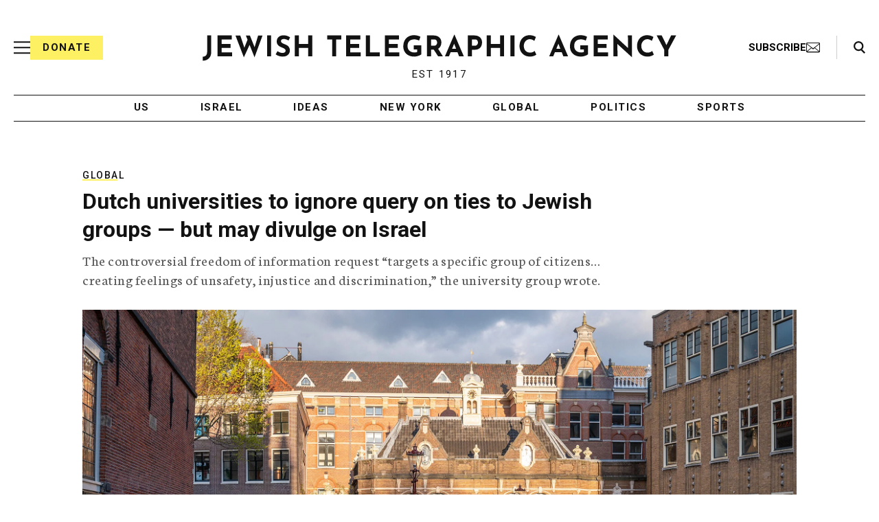

--- FILE ---
content_type: text/html; charset=utf-8
request_url: https://www.google.com/recaptcha/api2/anchor?ar=1&k=6Ld6pAMsAAAAAF2zZeBfcXtFUp1rPN8jbTR9-ads&co=aHR0cHM6Ly93d3cuanRhLm9yZzo0NDM.&hl=en&v=9TiwnJFHeuIw_s0wSd3fiKfN&size=normal&anchor-ms=20000&execute-ms=30000&cb=68wdpm7wkqyz
body_size: 48695
content:
<!DOCTYPE HTML><html dir="ltr" lang="en"><head><meta http-equiv="Content-Type" content="text/html; charset=UTF-8">
<meta http-equiv="X-UA-Compatible" content="IE=edge">
<title>reCAPTCHA</title>
<style type="text/css">
/* cyrillic-ext */
@font-face {
  font-family: 'Roboto';
  font-style: normal;
  font-weight: 400;
  font-stretch: 100%;
  src: url(//fonts.gstatic.com/s/roboto/v48/KFO7CnqEu92Fr1ME7kSn66aGLdTylUAMa3GUBHMdazTgWw.woff2) format('woff2');
  unicode-range: U+0460-052F, U+1C80-1C8A, U+20B4, U+2DE0-2DFF, U+A640-A69F, U+FE2E-FE2F;
}
/* cyrillic */
@font-face {
  font-family: 'Roboto';
  font-style: normal;
  font-weight: 400;
  font-stretch: 100%;
  src: url(//fonts.gstatic.com/s/roboto/v48/KFO7CnqEu92Fr1ME7kSn66aGLdTylUAMa3iUBHMdazTgWw.woff2) format('woff2');
  unicode-range: U+0301, U+0400-045F, U+0490-0491, U+04B0-04B1, U+2116;
}
/* greek-ext */
@font-face {
  font-family: 'Roboto';
  font-style: normal;
  font-weight: 400;
  font-stretch: 100%;
  src: url(//fonts.gstatic.com/s/roboto/v48/KFO7CnqEu92Fr1ME7kSn66aGLdTylUAMa3CUBHMdazTgWw.woff2) format('woff2');
  unicode-range: U+1F00-1FFF;
}
/* greek */
@font-face {
  font-family: 'Roboto';
  font-style: normal;
  font-weight: 400;
  font-stretch: 100%;
  src: url(//fonts.gstatic.com/s/roboto/v48/KFO7CnqEu92Fr1ME7kSn66aGLdTylUAMa3-UBHMdazTgWw.woff2) format('woff2');
  unicode-range: U+0370-0377, U+037A-037F, U+0384-038A, U+038C, U+038E-03A1, U+03A3-03FF;
}
/* math */
@font-face {
  font-family: 'Roboto';
  font-style: normal;
  font-weight: 400;
  font-stretch: 100%;
  src: url(//fonts.gstatic.com/s/roboto/v48/KFO7CnqEu92Fr1ME7kSn66aGLdTylUAMawCUBHMdazTgWw.woff2) format('woff2');
  unicode-range: U+0302-0303, U+0305, U+0307-0308, U+0310, U+0312, U+0315, U+031A, U+0326-0327, U+032C, U+032F-0330, U+0332-0333, U+0338, U+033A, U+0346, U+034D, U+0391-03A1, U+03A3-03A9, U+03B1-03C9, U+03D1, U+03D5-03D6, U+03F0-03F1, U+03F4-03F5, U+2016-2017, U+2034-2038, U+203C, U+2040, U+2043, U+2047, U+2050, U+2057, U+205F, U+2070-2071, U+2074-208E, U+2090-209C, U+20D0-20DC, U+20E1, U+20E5-20EF, U+2100-2112, U+2114-2115, U+2117-2121, U+2123-214F, U+2190, U+2192, U+2194-21AE, U+21B0-21E5, U+21F1-21F2, U+21F4-2211, U+2213-2214, U+2216-22FF, U+2308-230B, U+2310, U+2319, U+231C-2321, U+2336-237A, U+237C, U+2395, U+239B-23B7, U+23D0, U+23DC-23E1, U+2474-2475, U+25AF, U+25B3, U+25B7, U+25BD, U+25C1, U+25CA, U+25CC, U+25FB, U+266D-266F, U+27C0-27FF, U+2900-2AFF, U+2B0E-2B11, U+2B30-2B4C, U+2BFE, U+3030, U+FF5B, U+FF5D, U+1D400-1D7FF, U+1EE00-1EEFF;
}
/* symbols */
@font-face {
  font-family: 'Roboto';
  font-style: normal;
  font-weight: 400;
  font-stretch: 100%;
  src: url(//fonts.gstatic.com/s/roboto/v48/KFO7CnqEu92Fr1ME7kSn66aGLdTylUAMaxKUBHMdazTgWw.woff2) format('woff2');
  unicode-range: U+0001-000C, U+000E-001F, U+007F-009F, U+20DD-20E0, U+20E2-20E4, U+2150-218F, U+2190, U+2192, U+2194-2199, U+21AF, U+21E6-21F0, U+21F3, U+2218-2219, U+2299, U+22C4-22C6, U+2300-243F, U+2440-244A, U+2460-24FF, U+25A0-27BF, U+2800-28FF, U+2921-2922, U+2981, U+29BF, U+29EB, U+2B00-2BFF, U+4DC0-4DFF, U+FFF9-FFFB, U+10140-1018E, U+10190-1019C, U+101A0, U+101D0-101FD, U+102E0-102FB, U+10E60-10E7E, U+1D2C0-1D2D3, U+1D2E0-1D37F, U+1F000-1F0FF, U+1F100-1F1AD, U+1F1E6-1F1FF, U+1F30D-1F30F, U+1F315, U+1F31C, U+1F31E, U+1F320-1F32C, U+1F336, U+1F378, U+1F37D, U+1F382, U+1F393-1F39F, U+1F3A7-1F3A8, U+1F3AC-1F3AF, U+1F3C2, U+1F3C4-1F3C6, U+1F3CA-1F3CE, U+1F3D4-1F3E0, U+1F3ED, U+1F3F1-1F3F3, U+1F3F5-1F3F7, U+1F408, U+1F415, U+1F41F, U+1F426, U+1F43F, U+1F441-1F442, U+1F444, U+1F446-1F449, U+1F44C-1F44E, U+1F453, U+1F46A, U+1F47D, U+1F4A3, U+1F4B0, U+1F4B3, U+1F4B9, U+1F4BB, U+1F4BF, U+1F4C8-1F4CB, U+1F4D6, U+1F4DA, U+1F4DF, U+1F4E3-1F4E6, U+1F4EA-1F4ED, U+1F4F7, U+1F4F9-1F4FB, U+1F4FD-1F4FE, U+1F503, U+1F507-1F50B, U+1F50D, U+1F512-1F513, U+1F53E-1F54A, U+1F54F-1F5FA, U+1F610, U+1F650-1F67F, U+1F687, U+1F68D, U+1F691, U+1F694, U+1F698, U+1F6AD, U+1F6B2, U+1F6B9-1F6BA, U+1F6BC, U+1F6C6-1F6CF, U+1F6D3-1F6D7, U+1F6E0-1F6EA, U+1F6F0-1F6F3, U+1F6F7-1F6FC, U+1F700-1F7FF, U+1F800-1F80B, U+1F810-1F847, U+1F850-1F859, U+1F860-1F887, U+1F890-1F8AD, U+1F8B0-1F8BB, U+1F8C0-1F8C1, U+1F900-1F90B, U+1F93B, U+1F946, U+1F984, U+1F996, U+1F9E9, U+1FA00-1FA6F, U+1FA70-1FA7C, U+1FA80-1FA89, U+1FA8F-1FAC6, U+1FACE-1FADC, U+1FADF-1FAE9, U+1FAF0-1FAF8, U+1FB00-1FBFF;
}
/* vietnamese */
@font-face {
  font-family: 'Roboto';
  font-style: normal;
  font-weight: 400;
  font-stretch: 100%;
  src: url(//fonts.gstatic.com/s/roboto/v48/KFO7CnqEu92Fr1ME7kSn66aGLdTylUAMa3OUBHMdazTgWw.woff2) format('woff2');
  unicode-range: U+0102-0103, U+0110-0111, U+0128-0129, U+0168-0169, U+01A0-01A1, U+01AF-01B0, U+0300-0301, U+0303-0304, U+0308-0309, U+0323, U+0329, U+1EA0-1EF9, U+20AB;
}
/* latin-ext */
@font-face {
  font-family: 'Roboto';
  font-style: normal;
  font-weight: 400;
  font-stretch: 100%;
  src: url(//fonts.gstatic.com/s/roboto/v48/KFO7CnqEu92Fr1ME7kSn66aGLdTylUAMa3KUBHMdazTgWw.woff2) format('woff2');
  unicode-range: U+0100-02BA, U+02BD-02C5, U+02C7-02CC, U+02CE-02D7, U+02DD-02FF, U+0304, U+0308, U+0329, U+1D00-1DBF, U+1E00-1E9F, U+1EF2-1EFF, U+2020, U+20A0-20AB, U+20AD-20C0, U+2113, U+2C60-2C7F, U+A720-A7FF;
}
/* latin */
@font-face {
  font-family: 'Roboto';
  font-style: normal;
  font-weight: 400;
  font-stretch: 100%;
  src: url(//fonts.gstatic.com/s/roboto/v48/KFO7CnqEu92Fr1ME7kSn66aGLdTylUAMa3yUBHMdazQ.woff2) format('woff2');
  unicode-range: U+0000-00FF, U+0131, U+0152-0153, U+02BB-02BC, U+02C6, U+02DA, U+02DC, U+0304, U+0308, U+0329, U+2000-206F, U+20AC, U+2122, U+2191, U+2193, U+2212, U+2215, U+FEFF, U+FFFD;
}
/* cyrillic-ext */
@font-face {
  font-family: 'Roboto';
  font-style: normal;
  font-weight: 500;
  font-stretch: 100%;
  src: url(//fonts.gstatic.com/s/roboto/v48/KFO7CnqEu92Fr1ME7kSn66aGLdTylUAMa3GUBHMdazTgWw.woff2) format('woff2');
  unicode-range: U+0460-052F, U+1C80-1C8A, U+20B4, U+2DE0-2DFF, U+A640-A69F, U+FE2E-FE2F;
}
/* cyrillic */
@font-face {
  font-family: 'Roboto';
  font-style: normal;
  font-weight: 500;
  font-stretch: 100%;
  src: url(//fonts.gstatic.com/s/roboto/v48/KFO7CnqEu92Fr1ME7kSn66aGLdTylUAMa3iUBHMdazTgWw.woff2) format('woff2');
  unicode-range: U+0301, U+0400-045F, U+0490-0491, U+04B0-04B1, U+2116;
}
/* greek-ext */
@font-face {
  font-family: 'Roboto';
  font-style: normal;
  font-weight: 500;
  font-stretch: 100%;
  src: url(//fonts.gstatic.com/s/roboto/v48/KFO7CnqEu92Fr1ME7kSn66aGLdTylUAMa3CUBHMdazTgWw.woff2) format('woff2');
  unicode-range: U+1F00-1FFF;
}
/* greek */
@font-face {
  font-family: 'Roboto';
  font-style: normal;
  font-weight: 500;
  font-stretch: 100%;
  src: url(//fonts.gstatic.com/s/roboto/v48/KFO7CnqEu92Fr1ME7kSn66aGLdTylUAMa3-UBHMdazTgWw.woff2) format('woff2');
  unicode-range: U+0370-0377, U+037A-037F, U+0384-038A, U+038C, U+038E-03A1, U+03A3-03FF;
}
/* math */
@font-face {
  font-family: 'Roboto';
  font-style: normal;
  font-weight: 500;
  font-stretch: 100%;
  src: url(//fonts.gstatic.com/s/roboto/v48/KFO7CnqEu92Fr1ME7kSn66aGLdTylUAMawCUBHMdazTgWw.woff2) format('woff2');
  unicode-range: U+0302-0303, U+0305, U+0307-0308, U+0310, U+0312, U+0315, U+031A, U+0326-0327, U+032C, U+032F-0330, U+0332-0333, U+0338, U+033A, U+0346, U+034D, U+0391-03A1, U+03A3-03A9, U+03B1-03C9, U+03D1, U+03D5-03D6, U+03F0-03F1, U+03F4-03F5, U+2016-2017, U+2034-2038, U+203C, U+2040, U+2043, U+2047, U+2050, U+2057, U+205F, U+2070-2071, U+2074-208E, U+2090-209C, U+20D0-20DC, U+20E1, U+20E5-20EF, U+2100-2112, U+2114-2115, U+2117-2121, U+2123-214F, U+2190, U+2192, U+2194-21AE, U+21B0-21E5, U+21F1-21F2, U+21F4-2211, U+2213-2214, U+2216-22FF, U+2308-230B, U+2310, U+2319, U+231C-2321, U+2336-237A, U+237C, U+2395, U+239B-23B7, U+23D0, U+23DC-23E1, U+2474-2475, U+25AF, U+25B3, U+25B7, U+25BD, U+25C1, U+25CA, U+25CC, U+25FB, U+266D-266F, U+27C0-27FF, U+2900-2AFF, U+2B0E-2B11, U+2B30-2B4C, U+2BFE, U+3030, U+FF5B, U+FF5D, U+1D400-1D7FF, U+1EE00-1EEFF;
}
/* symbols */
@font-face {
  font-family: 'Roboto';
  font-style: normal;
  font-weight: 500;
  font-stretch: 100%;
  src: url(//fonts.gstatic.com/s/roboto/v48/KFO7CnqEu92Fr1ME7kSn66aGLdTylUAMaxKUBHMdazTgWw.woff2) format('woff2');
  unicode-range: U+0001-000C, U+000E-001F, U+007F-009F, U+20DD-20E0, U+20E2-20E4, U+2150-218F, U+2190, U+2192, U+2194-2199, U+21AF, U+21E6-21F0, U+21F3, U+2218-2219, U+2299, U+22C4-22C6, U+2300-243F, U+2440-244A, U+2460-24FF, U+25A0-27BF, U+2800-28FF, U+2921-2922, U+2981, U+29BF, U+29EB, U+2B00-2BFF, U+4DC0-4DFF, U+FFF9-FFFB, U+10140-1018E, U+10190-1019C, U+101A0, U+101D0-101FD, U+102E0-102FB, U+10E60-10E7E, U+1D2C0-1D2D3, U+1D2E0-1D37F, U+1F000-1F0FF, U+1F100-1F1AD, U+1F1E6-1F1FF, U+1F30D-1F30F, U+1F315, U+1F31C, U+1F31E, U+1F320-1F32C, U+1F336, U+1F378, U+1F37D, U+1F382, U+1F393-1F39F, U+1F3A7-1F3A8, U+1F3AC-1F3AF, U+1F3C2, U+1F3C4-1F3C6, U+1F3CA-1F3CE, U+1F3D4-1F3E0, U+1F3ED, U+1F3F1-1F3F3, U+1F3F5-1F3F7, U+1F408, U+1F415, U+1F41F, U+1F426, U+1F43F, U+1F441-1F442, U+1F444, U+1F446-1F449, U+1F44C-1F44E, U+1F453, U+1F46A, U+1F47D, U+1F4A3, U+1F4B0, U+1F4B3, U+1F4B9, U+1F4BB, U+1F4BF, U+1F4C8-1F4CB, U+1F4D6, U+1F4DA, U+1F4DF, U+1F4E3-1F4E6, U+1F4EA-1F4ED, U+1F4F7, U+1F4F9-1F4FB, U+1F4FD-1F4FE, U+1F503, U+1F507-1F50B, U+1F50D, U+1F512-1F513, U+1F53E-1F54A, U+1F54F-1F5FA, U+1F610, U+1F650-1F67F, U+1F687, U+1F68D, U+1F691, U+1F694, U+1F698, U+1F6AD, U+1F6B2, U+1F6B9-1F6BA, U+1F6BC, U+1F6C6-1F6CF, U+1F6D3-1F6D7, U+1F6E0-1F6EA, U+1F6F0-1F6F3, U+1F6F7-1F6FC, U+1F700-1F7FF, U+1F800-1F80B, U+1F810-1F847, U+1F850-1F859, U+1F860-1F887, U+1F890-1F8AD, U+1F8B0-1F8BB, U+1F8C0-1F8C1, U+1F900-1F90B, U+1F93B, U+1F946, U+1F984, U+1F996, U+1F9E9, U+1FA00-1FA6F, U+1FA70-1FA7C, U+1FA80-1FA89, U+1FA8F-1FAC6, U+1FACE-1FADC, U+1FADF-1FAE9, U+1FAF0-1FAF8, U+1FB00-1FBFF;
}
/* vietnamese */
@font-face {
  font-family: 'Roboto';
  font-style: normal;
  font-weight: 500;
  font-stretch: 100%;
  src: url(//fonts.gstatic.com/s/roboto/v48/KFO7CnqEu92Fr1ME7kSn66aGLdTylUAMa3OUBHMdazTgWw.woff2) format('woff2');
  unicode-range: U+0102-0103, U+0110-0111, U+0128-0129, U+0168-0169, U+01A0-01A1, U+01AF-01B0, U+0300-0301, U+0303-0304, U+0308-0309, U+0323, U+0329, U+1EA0-1EF9, U+20AB;
}
/* latin-ext */
@font-face {
  font-family: 'Roboto';
  font-style: normal;
  font-weight: 500;
  font-stretch: 100%;
  src: url(//fonts.gstatic.com/s/roboto/v48/KFO7CnqEu92Fr1ME7kSn66aGLdTylUAMa3KUBHMdazTgWw.woff2) format('woff2');
  unicode-range: U+0100-02BA, U+02BD-02C5, U+02C7-02CC, U+02CE-02D7, U+02DD-02FF, U+0304, U+0308, U+0329, U+1D00-1DBF, U+1E00-1E9F, U+1EF2-1EFF, U+2020, U+20A0-20AB, U+20AD-20C0, U+2113, U+2C60-2C7F, U+A720-A7FF;
}
/* latin */
@font-face {
  font-family: 'Roboto';
  font-style: normal;
  font-weight: 500;
  font-stretch: 100%;
  src: url(//fonts.gstatic.com/s/roboto/v48/KFO7CnqEu92Fr1ME7kSn66aGLdTylUAMa3yUBHMdazQ.woff2) format('woff2');
  unicode-range: U+0000-00FF, U+0131, U+0152-0153, U+02BB-02BC, U+02C6, U+02DA, U+02DC, U+0304, U+0308, U+0329, U+2000-206F, U+20AC, U+2122, U+2191, U+2193, U+2212, U+2215, U+FEFF, U+FFFD;
}
/* cyrillic-ext */
@font-face {
  font-family: 'Roboto';
  font-style: normal;
  font-weight: 900;
  font-stretch: 100%;
  src: url(//fonts.gstatic.com/s/roboto/v48/KFO7CnqEu92Fr1ME7kSn66aGLdTylUAMa3GUBHMdazTgWw.woff2) format('woff2');
  unicode-range: U+0460-052F, U+1C80-1C8A, U+20B4, U+2DE0-2DFF, U+A640-A69F, U+FE2E-FE2F;
}
/* cyrillic */
@font-face {
  font-family: 'Roboto';
  font-style: normal;
  font-weight: 900;
  font-stretch: 100%;
  src: url(//fonts.gstatic.com/s/roboto/v48/KFO7CnqEu92Fr1ME7kSn66aGLdTylUAMa3iUBHMdazTgWw.woff2) format('woff2');
  unicode-range: U+0301, U+0400-045F, U+0490-0491, U+04B0-04B1, U+2116;
}
/* greek-ext */
@font-face {
  font-family: 'Roboto';
  font-style: normal;
  font-weight: 900;
  font-stretch: 100%;
  src: url(//fonts.gstatic.com/s/roboto/v48/KFO7CnqEu92Fr1ME7kSn66aGLdTylUAMa3CUBHMdazTgWw.woff2) format('woff2');
  unicode-range: U+1F00-1FFF;
}
/* greek */
@font-face {
  font-family: 'Roboto';
  font-style: normal;
  font-weight: 900;
  font-stretch: 100%;
  src: url(//fonts.gstatic.com/s/roboto/v48/KFO7CnqEu92Fr1ME7kSn66aGLdTylUAMa3-UBHMdazTgWw.woff2) format('woff2');
  unicode-range: U+0370-0377, U+037A-037F, U+0384-038A, U+038C, U+038E-03A1, U+03A3-03FF;
}
/* math */
@font-face {
  font-family: 'Roboto';
  font-style: normal;
  font-weight: 900;
  font-stretch: 100%;
  src: url(//fonts.gstatic.com/s/roboto/v48/KFO7CnqEu92Fr1ME7kSn66aGLdTylUAMawCUBHMdazTgWw.woff2) format('woff2');
  unicode-range: U+0302-0303, U+0305, U+0307-0308, U+0310, U+0312, U+0315, U+031A, U+0326-0327, U+032C, U+032F-0330, U+0332-0333, U+0338, U+033A, U+0346, U+034D, U+0391-03A1, U+03A3-03A9, U+03B1-03C9, U+03D1, U+03D5-03D6, U+03F0-03F1, U+03F4-03F5, U+2016-2017, U+2034-2038, U+203C, U+2040, U+2043, U+2047, U+2050, U+2057, U+205F, U+2070-2071, U+2074-208E, U+2090-209C, U+20D0-20DC, U+20E1, U+20E5-20EF, U+2100-2112, U+2114-2115, U+2117-2121, U+2123-214F, U+2190, U+2192, U+2194-21AE, U+21B0-21E5, U+21F1-21F2, U+21F4-2211, U+2213-2214, U+2216-22FF, U+2308-230B, U+2310, U+2319, U+231C-2321, U+2336-237A, U+237C, U+2395, U+239B-23B7, U+23D0, U+23DC-23E1, U+2474-2475, U+25AF, U+25B3, U+25B7, U+25BD, U+25C1, U+25CA, U+25CC, U+25FB, U+266D-266F, U+27C0-27FF, U+2900-2AFF, U+2B0E-2B11, U+2B30-2B4C, U+2BFE, U+3030, U+FF5B, U+FF5D, U+1D400-1D7FF, U+1EE00-1EEFF;
}
/* symbols */
@font-face {
  font-family: 'Roboto';
  font-style: normal;
  font-weight: 900;
  font-stretch: 100%;
  src: url(//fonts.gstatic.com/s/roboto/v48/KFO7CnqEu92Fr1ME7kSn66aGLdTylUAMaxKUBHMdazTgWw.woff2) format('woff2');
  unicode-range: U+0001-000C, U+000E-001F, U+007F-009F, U+20DD-20E0, U+20E2-20E4, U+2150-218F, U+2190, U+2192, U+2194-2199, U+21AF, U+21E6-21F0, U+21F3, U+2218-2219, U+2299, U+22C4-22C6, U+2300-243F, U+2440-244A, U+2460-24FF, U+25A0-27BF, U+2800-28FF, U+2921-2922, U+2981, U+29BF, U+29EB, U+2B00-2BFF, U+4DC0-4DFF, U+FFF9-FFFB, U+10140-1018E, U+10190-1019C, U+101A0, U+101D0-101FD, U+102E0-102FB, U+10E60-10E7E, U+1D2C0-1D2D3, U+1D2E0-1D37F, U+1F000-1F0FF, U+1F100-1F1AD, U+1F1E6-1F1FF, U+1F30D-1F30F, U+1F315, U+1F31C, U+1F31E, U+1F320-1F32C, U+1F336, U+1F378, U+1F37D, U+1F382, U+1F393-1F39F, U+1F3A7-1F3A8, U+1F3AC-1F3AF, U+1F3C2, U+1F3C4-1F3C6, U+1F3CA-1F3CE, U+1F3D4-1F3E0, U+1F3ED, U+1F3F1-1F3F3, U+1F3F5-1F3F7, U+1F408, U+1F415, U+1F41F, U+1F426, U+1F43F, U+1F441-1F442, U+1F444, U+1F446-1F449, U+1F44C-1F44E, U+1F453, U+1F46A, U+1F47D, U+1F4A3, U+1F4B0, U+1F4B3, U+1F4B9, U+1F4BB, U+1F4BF, U+1F4C8-1F4CB, U+1F4D6, U+1F4DA, U+1F4DF, U+1F4E3-1F4E6, U+1F4EA-1F4ED, U+1F4F7, U+1F4F9-1F4FB, U+1F4FD-1F4FE, U+1F503, U+1F507-1F50B, U+1F50D, U+1F512-1F513, U+1F53E-1F54A, U+1F54F-1F5FA, U+1F610, U+1F650-1F67F, U+1F687, U+1F68D, U+1F691, U+1F694, U+1F698, U+1F6AD, U+1F6B2, U+1F6B9-1F6BA, U+1F6BC, U+1F6C6-1F6CF, U+1F6D3-1F6D7, U+1F6E0-1F6EA, U+1F6F0-1F6F3, U+1F6F7-1F6FC, U+1F700-1F7FF, U+1F800-1F80B, U+1F810-1F847, U+1F850-1F859, U+1F860-1F887, U+1F890-1F8AD, U+1F8B0-1F8BB, U+1F8C0-1F8C1, U+1F900-1F90B, U+1F93B, U+1F946, U+1F984, U+1F996, U+1F9E9, U+1FA00-1FA6F, U+1FA70-1FA7C, U+1FA80-1FA89, U+1FA8F-1FAC6, U+1FACE-1FADC, U+1FADF-1FAE9, U+1FAF0-1FAF8, U+1FB00-1FBFF;
}
/* vietnamese */
@font-face {
  font-family: 'Roboto';
  font-style: normal;
  font-weight: 900;
  font-stretch: 100%;
  src: url(//fonts.gstatic.com/s/roboto/v48/KFO7CnqEu92Fr1ME7kSn66aGLdTylUAMa3OUBHMdazTgWw.woff2) format('woff2');
  unicode-range: U+0102-0103, U+0110-0111, U+0128-0129, U+0168-0169, U+01A0-01A1, U+01AF-01B0, U+0300-0301, U+0303-0304, U+0308-0309, U+0323, U+0329, U+1EA0-1EF9, U+20AB;
}
/* latin-ext */
@font-face {
  font-family: 'Roboto';
  font-style: normal;
  font-weight: 900;
  font-stretch: 100%;
  src: url(//fonts.gstatic.com/s/roboto/v48/KFO7CnqEu92Fr1ME7kSn66aGLdTylUAMa3KUBHMdazTgWw.woff2) format('woff2');
  unicode-range: U+0100-02BA, U+02BD-02C5, U+02C7-02CC, U+02CE-02D7, U+02DD-02FF, U+0304, U+0308, U+0329, U+1D00-1DBF, U+1E00-1E9F, U+1EF2-1EFF, U+2020, U+20A0-20AB, U+20AD-20C0, U+2113, U+2C60-2C7F, U+A720-A7FF;
}
/* latin */
@font-face {
  font-family: 'Roboto';
  font-style: normal;
  font-weight: 900;
  font-stretch: 100%;
  src: url(//fonts.gstatic.com/s/roboto/v48/KFO7CnqEu92Fr1ME7kSn66aGLdTylUAMa3yUBHMdazQ.woff2) format('woff2');
  unicode-range: U+0000-00FF, U+0131, U+0152-0153, U+02BB-02BC, U+02C6, U+02DA, U+02DC, U+0304, U+0308, U+0329, U+2000-206F, U+20AC, U+2122, U+2191, U+2193, U+2212, U+2215, U+FEFF, U+FFFD;
}

</style>
<link rel="stylesheet" type="text/css" href="https://www.gstatic.com/recaptcha/releases/9TiwnJFHeuIw_s0wSd3fiKfN/styles__ltr.css">
<script nonce="H9TU7uqAZp2u_EjZZKrdIA" type="text/javascript">window['__recaptcha_api'] = 'https://www.google.com/recaptcha/api2/';</script>
<script type="text/javascript" src="https://www.gstatic.com/recaptcha/releases/9TiwnJFHeuIw_s0wSd3fiKfN/recaptcha__en.js" nonce="H9TU7uqAZp2u_EjZZKrdIA">
      
    </script></head>
<body><div id="rc-anchor-alert" class="rc-anchor-alert"></div>
<input type="hidden" id="recaptcha-token" value="[base64]">
<script type="text/javascript" nonce="H9TU7uqAZp2u_EjZZKrdIA">
      recaptcha.anchor.Main.init("[\x22ainput\x22,[\x22bgdata\x22,\x22\x22,\[base64]/[base64]/bmV3IFpbdF0obVswXSk6Sz09Mj9uZXcgWlt0XShtWzBdLG1bMV0pOks9PTM/bmV3IFpbdF0obVswXSxtWzFdLG1bMl0pOks9PTQ/[base64]/[base64]/[base64]/[base64]/[base64]/[base64]/[base64]/[base64]/[base64]/[base64]/[base64]/[base64]/[base64]/[base64]\\u003d\\u003d\x22,\[base64]\x22,\x22w5V/[base64]/[base64]/[base64]/wrVDDSjCo2nDscK4wrTDr8OZw6Z3wrLCl2V+MsO5w5RJwqpcw45ow7vCgsKZNcKEwr/[base64]/wqvDtcOEL3xOw6Ujw67DsDtNw5fCoAY+cBHCuxY0eMK5w77DoF9rLcOIb0AeLsO5PjQ2w4LCg8KYVGLDrsOwwrTDtzEgwo/DpMOHw4I9w6jDksO1AMO7SwthwpTCmA/DoF8ZwofCqx9awoTDs8Kif38ZNcOReSx/el3DnMKNVMKowpHCncOeWl0BwrFVGsORWMOxMMOjLMOMMsO5woTDmMOQMEnCjkQCwpzCnMKuQsKsw6xXwpvDgcOXKhlYEsOzw6fCnsO1cCAMfcOMwolcwpDDinPCt8O8wqtCCsK/[base64]/Dm8OWw50ZecKlwqFjw7jCknzCicOPw4PClMKuw7jDi8ODw5M6wrNUW8Oewpd9Rk3DhMKbBsKIwosowpPCgmDCo8K1w6PDuTrDssKgVDVkw6/[base64]/w6XDucOuPsOvWAZJw4LCq8KVL8OoPQjCmMOiw6DCssKtwrQuB8KowpTCpznDl8K3w5/DqsO9QcOewqrCrcOBBsK3wpvDocOhI8Oiwro0M8KTwprCl8OxcMOdCcOVWCzDtmAxw55vw47CpsKiHsKBw4vDvFNew6XCjMKkw418aCrCp8Obc8KtwpvCh3fCqRIHwrAEwpktw59JJB3Cp1sEwrTCvsKnVsKwIGjCpcKKwq0fw6LDgQFhwolUFyTCm1/CshZswqUfwppDw6pyRkfCvcK/w4c9SD9CXXgPSGRHUMObVQwEw7VCw5XCjMOXwqJONUF+w581DC5RwpXDjcOVC2HCp2xXEMKXYnZbX8OLw7jDlsOKwp0vMsKgT1oQOMKKVMOQwq4EfMK9WTXDssKLwpLDnMOAEsOTcQLDrsKEw5nCuxXDkcKOw5l/w6wzwq3Dr8K5w7w/[base64]/CmMOPwoPDssOaJE0CFnEBw61owptFw5AXwqF5EQnCqGrDljDCvHpwU8KKQns7wqk4wrXDqx7CkcO3wpZeRMKaTwLDn0TCqMKYcQ/Cs33Cl0YpfcOoBWQYQg/Ds8KEw65JwohqDsKpw4XCsjfCmcO/woJww7rCl3TDh0oOKDrDlVkQZMO+M8K4BcOgSsOGA8OeclzDssKNBcOWw7LCj8KMOsK8w5FUKkvCvn/[base64]/DoALCrsOFNsOpGE17LW44eBM8w5h3f8KVFsOYw5TCqsOjw6nDpwnDqsKUUXHCpFbCkMO6wrJSNBIcwphaw5B0w5LCusO3w4vDpMKQe8KSDGYDw4MOwrlNwp0Tw7DCn8OFWDrCjcKnbUzCpDDCsCTDnMOUwrzCucOKdMKsVcO4w7g5LcKWMsKew5ArT3nDrn/DlMO8w4nCmGklJcK1w6wGT2UxRT8Jw5PClVbChV8uLVHDplzCmMKlw6rDm8OQw7/[base64]/DgcKRfBfCvMK8AlU/FcOYw6nDvmDDo28kI8KffRrCsMO0YWI0WMO7wpvDjMKDORJvwqrCi0TDh8KDwr3DksOiw54/w7XCsCIFwqlgwqRvwp4NKxLCh8KjwosIwrl3IUktw5o6P8KUw4PCjAQAMcOKVsKWFsOmw6/[base64]/w780HsOqwpnDnD3DnyoaLcOqwotAOMKgdxDDj8KKwrF4wp/Cu8K1ejTDhMOiwrMCw78Mw4jDgCkqYcKWEzRZY0bCnMKqIR0hwrvDn8KlJ8O2w7XChxgzGcKaT8KBw7vCkkNIeHbCjHphV8KoVcKewrtMYTDCvMOuRzs2AjZdemFnPMO6IT3DjDHDqUgKwrXDlmpYwplbwq/CpHzDlQ9TCnvCpsOaH2fDl1kww43Cnx7CgsOFXcKtI1lKw5LDnRHCumlNw6TCkcOZdMKQEsOrw5LCvMO7Vh8eE0LCisK0KnHDlsOCH8KUbMOJSy/CqwdgwofDnyTDgGzDvD05wrzDjMKZw4/Dp0BTS8KCw7IlcDMPwplkwrgqBMK0wqMowo5XD3B4w49nT8K2w6PDtsOAw4MHLsOyw5XDgsONwrUtIWXCo8K4aMOFbT/[base64]/CojLCucOow7HDjADChMOSw41VIxvDnHlvK1DCg8KTbCBQw4bCqsKYfmRCYsKtRkDDpcKofzjDssKFwqwmH0VGTcOVG8K4SDd2MV3DhkfCpCoMw6vDhcKQwpVqfizCqAdUN8Ktw6TCsm/CuDzCvcOaUsKkw7BCLsKpHS9ewqZtXcODOVk5wrXDgTRtXFxdwqzDgm4Bw58iw40/J3kUCsO5w4tCw4JwDsKzw7M3DcK+KMKWHQLDiMO8aR5Mw6fCpsOGfxhdPDLDrMO0w6tlCAILw784wpPDrcKAXsOVw6MXw6vDh1rDiMKwwr/DisOARsObfMOuw4XDrMKPY8KXRsKqwqLDoT7DhmXDsEpRFHTDhcKAwojCjS/[base64]/DqR3CljLCuMO+SMKvZGfCosKSwp3DvVEqwqIMw68DBsKrwp0Ydi/CoEQMezkIYMK7wrXDrw0zU0Y/wqXCssKofcOkwoLDhV3Dp0HCjcOgwpRdTDV/wrAVT8O/bMOvw4DDkAUvVcK0w4Bsf8Oow7XCvRLDq3HCjUEEdcOVw5Y6woxSwrN/d0HCq8OgUHIkFMKHSTopwqYtInXCk8K1wrYfaMO9wp0IwprDm8KUw7osw6zClDDCkcOzwowsw4/Dn8OIwpNBwowXcsKQGcK7TyRzwpfDicOiw6bDg37DnFoFw4rDi2sUGcOFJm4Mw40swr5WEkzDiWdGw4lTwrbCkMKfwrbDhHFMecKxwqzCqsOZPcK9O8O/w5RPw6fCucOLZMOufMOvc8KQXT/CqQ93w7jDucK0w5DDrRLCuMOTw59FJ3TDhFN/w6J0ZEXCqTrDosOkdHN2bcKlHMKowrbDrmBRw7PCrDbDkyTDpMO1woNoX3rCt8KSTg59w64Tw7wtw7/[base64]/DvsOrw4fCssONwoxuLsKBwp9jCnJ1w6h5w4Z+wrrDl3w+w5bCkhslGsO5wrTCksOFMnfCsMO9c8OdBsKNayc6PTDCtcK2f8Ofwp9/wrvDiQgswp1uw6PCgcOBFkYTWWw3wrHDoljCimvCiwjDisKFMsOmw7XDriTCjcKWZBXDnF5Sw7g9W8KIw6LDmsOhL8O9wqDDosKXGHjCpkXDjxPCplvDlBxqw7waRMOibMK3w44GXcOrwrTCgcKOw54SE3jCqcOCBG5/McObR8O6UCjCj1TDlcOMwq86aljCmlU9wo4GDcKwb1FVw6bCt8OBL8O0wrzCuQ4EOsKkZWQDSMKxXBvDpcKXcX/[base64]/ClkDDkMOnw5JoQm8WJcKow6TCs8K1wohzw4MKw6Auwpgmwpwaw4AKNsK0MwU3wq/CusKfwozDu8KnSicfwqvCqcOAw71ocSrCtcOCwrkbQMKWXjx/K8KtDyBTw6RzBcO1Ag5BfMKDwoB3MsKyZk3CsG0qw7BzwoLCj8ODw73CqU7CmMKMEMKxwqfClcKddAnDjsKiwqDCtSjCtl0/w4jDiw8tw7JkRzPCocK3wpjDqknCqnfCssK4woZNw48bw689wr8dw4DDgj5lU8ODN8O3wr/CmS18wrldwqkgc8OFwp7Clm/CgsK7QsKgZcKqw4HCj1HDqg8fwovCvMO7woQkwolLwqrCt8Otfl3DhGF8RxbDpR7CqDXCmChiCxrCkcK+JA1SwojCi2HDgMONCcKTSmlTU8OnR8Kaw7nClV3CqsK2HsOfw73Ch8K/[base64]/CoVpJMCPCl8KRw6sxXMKKwrVBwqPCth7DuQwRw6o2w6AEwoTDvTdgw4oVMMOKX1xBWAvDpsOlQi3Cr8OxwqJDwoNxw6/[base64]/w4/DhMK9w61lwoJaZTnCoTrDkQpCworDl24HKGrCr0JtTUINw4bDjMK6w6Fcw7jCsMOGIcO2I8K4B8KoNVFWwoTDmTDCmgvDoTnCllvDo8KfP8OWUl0WL29sHcO0w41Lw4xHUcKJw7DDrGABGSAEw5/CsQQpWC7CviIRw7fCnhMcVMOlYcKZw4DCmVdtwr5qwpPCvcKqwoPCgDYZwph3w6hgwpzDvxFSw4w7DQs+wo0YPMOhw53DrVIzw6RmJ8OawpTChcOjwpbCo219UVg0FxvCmMKmfCDDrylqZcKjFMOFwpQ6w4HDlcOxAmhoXsKcV8OEXcOHw6U9wp3DmsK/FcKZL8OCw5dMDhx1woYVwrVQJiEhTgzCs8KKdBPDj8KGwoPDrjTDksKjwpjCqgwnVQALwpvDtMOjPXkHw7NvNSFzXUXCjSlmwqnChMOMMno8bVEHw4zCsy7CvUHCr8K0w5HDrwtNw5t3w78IIcO2w7rDl31hwoweCHt8wowDB8OSDi7Djz8gwq8/w7vCl1R8MU1UwohYMcKJQmFFK8KHXcKwOXZqw6TDusKywoxpI3bCuibCt0vCq38cE1PCj2vCkcKiDMO9wq0xZAAKwogUFSvCggt6fHACAUJgK11Jwr9Zw443w5IEXsOlL8OUJRjCiFFxbjHCscOTw5bDm8OZwoUncMO8Mx/CqUPDgBNIwqJ5AsOXaggxw648wrvCqcOlw4JFKlcww6NtSHHDk8KrBD43fWdoTldDcDBvwpp/wonCsTgow4AKw4cZwq0cw7M8w4M/woIZw6HDqS7CnyUVw7/DgEcWCzARdEIRwqNnCWUFf0PCosO5wrzDllzDjz/[base64]/ChjvDoyNiw4oNA8OIwooHwq5gclnCkMKsw5YuwrjDqSHCslp8FHXDnsOlNygHwqsGwqFTQSDDnjnDhMKNw6IIwqrDmhl5wrYjwrheZVzCncK6w4MewosLw5dnw5lswo9FwosAMSNgwq/DuhvDq8K6w4XDuGsRQMKKwpDCgcO3AUgdSQLDlsKRezXDncOzaMK0woLCugI8K8KqwqUrLsOLw5kbbcKHD8K9c0txwrfDpcKlwqnCrwg/[base64]/[base64]/CgsK+XW/ChsOwc8KTwqM1NcKNTMO0w5EKw6J4ND/DrFfDrxUDNMKVA2bCmxrDnk4CUypRw7wlw6ISwpsNw5PDj2jDmsK9w4IPZsKFIR/CuC0nw7zDvcKefT1mYMOyBcOjRW7Dr8KNRwdHw6wQJMKpVMKsP3RhDsOmw4zDl2RwwrEhwr/CgmLDoUvChSRWRHDCpsOpwobChsKWdG/CqMOrUy4zGmAHw6TChcK0S8KRNT7CnsO2GgVlaSUJw4s8XcKrwrLCtMOzwoRbX8OSbyonw4rCmjV6KcK+wobCoA0VbjFnw4XDo8OfLcOyw7/CuQQlRsKzbGnDh0fCkXsCw6kKEcObXcOrw6zCtTjDhnICE8Oww7FkYMOlw5bDtcKSwqJXKGIDw5LCqcO7ZQJYTDnCqT4GacOgX8OZJFF9w4/[base64]/PERvwrzChMKjwpt8J8KQw7zDi8KRLMK5w5zClcK5wrHCnBQ0LMKWwphdw55ybMKhwpTCisKuP3zCncOTDyvCvsKiKgjCqcKGwrfClErDsjfCrsOpwrsZw6fCp8OtdEXCjm7DrE/DisOUw77Dix/[base64]/CnMONw5bCshjDoMKTw5MSZsOqTAnDsMOBw7l2MUZ7w6JYfsOLwpHDu3rDq8Oyw7XCqDrCgsOqb37Dp1TCkBzCm0l3ZcKSOsKqfMKLCMK8w71qV8KweU9lw5h/PMKHw7nDvBYEGWZ/[base64]/BmPDiFDDgsKTw7nCnVVoTsK8FcKICAnDp8OMEwDCkcOeXy7CpcKJSUHDqsOeIiPChg7DmiLCiS/DiDPDgjIpwpzCkMOiUsKjw5QewpVpwrrCpMOSD2dmcjZzw5nDosK4w7o6w5PCt07CljIRImHDmcKufAHDp8KLI0LDrMKCH1TDmhHDmMOjIxjCugrDgcKGwoFpUsOWCVBhw6J0wpvCm8KCw4diGSQYw4XDusKcAcO2wprDm8OYw4V5wq47MgYDCAfDm8KAbT/[base64]/Ds8K+wpXCtMKWwoJYIMKEasKjwp7DlMKfw55gw5nDvSvCq8K/wqknTD9FDREHwoHCpMKJcMOiUMKVZivChx7DsMKTw6UGwpYaLcOvVxlLw73Ck8OvaCZcbTPCr8KFD37DmE9UfMOwGsKFfAQ5wrfDhMOAwq/Dlw8pcsOFw6LCn8K6w5oKw6pKw68vwr7DiMKQUcOAJ8OJw50zwpguLcK2NE4Mw4jCshUyw5XChws1wprDpFHCrlc9w5bCjMOlwoMGIXTCp8OqwqEgJsOARMKnw488HsOFMVEeRnPDusK9WsO2AsObDV1XfcOpE8KaYkg7OgvDlsK3w4FgbMO6THkvFGBbwr/CssOJUGbCgCHDvTPCghXClsOyw5QRdsOyw4LCpSzCg8KyfgbDuAwpXj4QeMK4e8KUYhbDnXlGw5kKJDrDhcKOworCi8Ouflw0w4HDsxBVawLDu8K8wqDCgcKZw5jDjsOVwqLDusOzwpYNTyvCsMK/DVcaT8O8wpcIw47DicO3w5vCuG3DqMKPw6/Cn8KFwpVdRsKHbSzDs8KHTsKhXcO0w5nDky1Vwqh6wpN3VsK3Lz/Dh8KUw77CnFXDpMOfwrLCgcOxaTI6w5fChMK5wp3Dv1gCw4FzccK4w6AWBMO/wohww7x3aHp8X0bDkyJ7dUJAw4FlwrHDpMKEw5LDmFtxwpgSwrgXIgsZwq3DnsOrR8O/XcKxM8KEd2gEwqhpw4nDknfDiSPDt0UiIMK/wopwCsKHwohIwqTDj2HDoX4hwqTDg8Kxw7bCrsKFEMOTwqbDkMK/wpBQRMKua2xPwpDCj8OKwo3Ctk0lPg8vIMK/[base64]/wpMPLhXClQ8jw69+JG5uw5DCgS94w63DmcOcc8KSwq7CjgTDunwFw7zCljhoVRxNQEDDtSBhK8KCZgnDtMOdwpBITgRAwpM/woI6BkvCqsKNTlEVC0k9woHCs8OUMjrConvCo04yccOieMKYwpg2wp7CusOcw6TCmMOAwpoPH8KwwrxsNMKGwrDCiGDClsKUwp/CrXBQw4PDnEzCuwTCpcOQcQvDh0Rgw5/CpCU9wpDDvsKOw5TDugzCvsOKw6NCwpvDo3jCn8K+aS0Ow4DDqBjCucKmXcKvPMOxETDCilFjWMKbc8K7QjHDocOiwossLETDnHwob8K5w6fDpcKzP8OuZMOAFcOswrbCuWnCo0/DpcOxe8O6wpVWw43CghZ2cxPDuFHCp04NDlRnwpvDh13CuMOBJRLCtsKeSsK4esKjaVTCq8KlwovDtsK1FR3CsGbCtkE5w4fCr8Knw57ChcOlwp9yQDXCmMK8wrhRCsOMw7jDlxPDi8OOwqHDpWtbSMOQwo0dD8KDwo/[base64]/Ct8Kmw7sFMMObw7PCmDfCswvDpV59w5pnbXgGw7s2wqUjw55wDcOvS2LDhcOHW1LDl0/CqFnDpcKmEHsWwqLDg8KTUBTDlMOfYMOMwqRLQ8O7w79qTW9RBC1GwpLDpMOtR8K+wrXDtsK4ScKaw6R0IsKEBm7CizzDqFXDncONwrfCqAZHwq5PC8OBE8O7TMOFFcOPZW7DmMO2wognJzXDoAF/[base64]/Dg8KbP8O3wpVZR8KjKMK0w6dBH8Kdwrg4XMKDw7TCmxoKKgHCqMOociwJw61WwoLClMKxJ8K3wqtXw7HCosO/CHgcAsKYAsK7wqjCt1LChcKrw5fCp8K1GMObwoDDvMKVHDXChcKUL8OPwoUtTRIbOsO+w5NeDcKqwojCtQDCmcKLSCDDmnXCsMKwVMOhw5rDpsKqwpYYw7UgwrAhw4QcwqbDiXlMw7fDoMOTRDhZwpkew55Ww40uwpALCcO9w6XCtwZ2RcKUCsO4wpLDr8OKFVDCuG/Cg8KZOsKRRgXCscObwo3CqcOVaSLCqEocwqVsw5TCogEPwolteFrDk8K4A8OLwoLCkjssw7keJSHDlg3CuhYDCsO/[base64]/CkzrCjMKNwr/DnjbDiAwBwq9CaMO8blkTwq8AHwjCpMKPw695w5IbcAHDsFlAwrgcwoTDtkHDpMKyw7B/ADLDixzCicKMAMKDw7pcw6s1CMOjw7fCqmHDoTrDhcOQZcOeZl/DtDsQAsO/[base64]/[base64]/[base64]/w4XDoMOkwrbCvzYrwph/w6fCu3jDsMKfw4EFdsOtTiHChEVTakjDrsOPBcKZw4F4RzbCsw4IeMOuw6zCqMKFw7rDssKAwqTCoMOuC0zCvcKJLsKzwqbClCttJMO2w7/Ct8O/wo/CvUPCr8OLHDtRfcOjHsKkVQNVfsO/[base64]/GMOebsK/wobCjzLCk8Kvw53CiTbDjcO9w63DlsO/wqlvw4saOcOobA3CkcKAwoHCj2zDoMO+w6TDpgIWFcOJw4nDuVnCgX/CjMKjLUnDkRvCl8OkGnLCmlw/X8KawozDggQoalfCrcKQw7JIUU0BwrLDqh3CiGxPCUdCw5PCsBsTHX9lGwTCpXhzwp7DoV7CsTzDgcKiwqTCmmwwwoZSccK1w6DCpcK2woPDtm4nw5N2w7/DqsKdJ24pwpbDnsO1wp7DnSzCq8ObLT4uwrlhZVEIw4vDqAkaw4ZywoIZcsKXWHYdwpZ+BcOUw7IJBsKOwpLDnMKHwoI+w6/DksOCRMK4w7zDg8OgBcOSUsKgw5I1wpnDpz0WJVzCrwxRBBvDlsK8woHDmsOQwrbChcODwoXCg1Zgw7vDnMKow7rDtRpsI8ODJmgyW3/DozfDgVvCgcK8VsO3Sx4XX8OZw7R5b8KgFcO6wpggE8K0wrbDi8Kvw7sFA1R/T3Y7w4jDvBQEQMK2Vm7CkcOOflbDkyfCq8Ouw7sRw4TDj8Okw7UZd8KZw4cBwrvCk1/ChcO0wqcUYcO5Qx3Do8OLTBpEwqdNGW7DhsKJw67DpMOSwqkye8KnPT0Ww6kJwpZkw7PDpFkoHMOVw5PDvMOww4bCm8KjwoHDthozwqzCksOvw5F5EMKbwoB/w4vCskrCmMKlwq7CnHcow5NEworCoRLCnMKzwr94VsKkwrnCvMONWgXDjT0cwrHCtk1DbsOMwrYnQFvDqMOPX2zCnsOiUcKxNcO1EsKIC1/CjcOBwrLCt8Kaw53DtC5iw6M9w5MXwpQOR8KywrULBGfCrMO1WmPCqDM6OB4cUgTCuMKiw5TCv8K+wpvCg0/DvTtCOGDCuD5dK8K5w7jDg8OdwpbDscOYF8OQYnXDhMK9w7Baw4NnEsKiTcO9csKNwoFpOB9ibcKIdMOuwovCpjZQLnLCpcOFOiczQcOwdMKGBRl7ZcK3wqB8wrN7MUnChnAvwp/Dkw99XBhGw6/DssKFwp0ZC1bDh8KgwqkkSFVZw70Dw7JxOsKiMAfCt8OswqjCtywgEcO/wo0jwoEcZcOPLsOSwqh/IWEdL8Knwp/CrHXCmSE6wqt+w5XCpsK6w5RlRm/CkFd0w6chwrfDtMO6Y0cxwqjCtGMHJV8Kw5jDpcKRaMOLw5PDoMOqwqnDucKkwqU0wp1cEAc9acOAwrrDoyk1w4TDjMKhPsKXwoDDq8KfwoLCvcO6w6DCtMKgwo/CvEvDt0vCg8OPwrJ9V8KtwoBvAyXDowghZSDDgMOvD8KkRsO3wqXDgTxEdsOvCEPDv8KJccOfwodowoVPwot4McKHwp9hZMOHSBd4wrlRwr/[base64]/OjIiVVvCj8Oqw4BmwqxYwqozQ8OKwozDnS1ZwqFgR39KwqphwoJWDMKlVcOHw43Cp8Oow590w7rCqsOcwrrDrsOZZivDkhnDpQwTcjc4KnbCtcO6RsK1VMK/IcOfG8OuYcOyC8Ozw73DnQ8cacKRcUBYw7bChQLCg8O2wrfCt2XDpBY+w6cQwpHCtmkawp7CnMKTw6fDo33DvSjDtjDCsk8Fw73CvkwMO8KBch/DrcOSJMKqw7/[base64]/w57DhcKtF8O/wovDk1Iiw6omwpN4w45Ve8OqwodWB1MvAiXDjDrCrsOXw73ClATDk8KQBzHDlcK+w4bDl8KTw53CvsKCw7AywoAYwphrYDJ8w6Uuw54swo/DoWvChHlLCQdawrbDsTVZw4bDrsOlw5LDkQ8WKsK6w5ckw6vCvcO8RcOUMjDCvRHClknCrhUHw55NwrzDjyZuW8O1M8KLX8KZw6h7CGRvGxrDtsKrYWEswqXCtAHCuz/Cv8OBRsK9w5wAw5llwpsvw5PCrQHCrB9oTxoqSFXCnBPDmD3DriJmPcOJwqw1w4XDpVjCr8OTwrXCsMK/[base64]/[base64]/woTDgkzCgnphwrNzUXnCicKUNsONfMKqw6HDusKWwoLCvxjDlGZLwqjDr8K/wp50YcKeN07CmMOYUG/DuzRYw4lUwr12FAPCon9Kw6XCqcK/[base64]/[base64]/CjU3CqcOYw4XDisKOPcOXS8KWw7hxMcOIwo0Ww4zCksK8TcOWwpzDp3tKwo/DtDwMw4EuwoXCiysSwpbDocO7w7VDEMKYYMO6RBjDtgBze2cvFsOVJcKhw5AnJ0rDqTDDiHTDucOHwrfDikAswp/[base64]/McOhwrBDw53CtcOywqHDqsKlwrfDk8KWEnzCmlYZwrwXw7HDscK9TUDCiyJKwq8Jw4TDqMOGw5bCpk43wo/[base64]/[base64]/DgsOlwrHDjXnCmsKpw4s/[base64]/wr8kwoE6wrh4wqJHeWfDtV5pVDnCksKow7YtI8OIwq8Iw6/CuRjCh3JowojCmsK/wpw5w7dFAsOowpBeLWdPZcKZeirDtQbCs8OgwrdKwqNAw6zCim7Clz0/eks3GcOnw6LCu8OtwpVCXE0Zw7MWYibCn25OUyREw5Jaw4p9CsO3JMOXN1jCtsOlY8OpKsOuaEzDvw5nNy5SwqdSwpAdC3UYIFM4w63CqMOJGcOOw5XDpsO0cMKtw6nCkDMHYMK9wroRw7dfQnDDm1bDl8KYwojCpMKxwqjDsXkIw5/DoUspw6QzfkZpYsKLecKNHMOHwqbCuMOvwpXCjsKWHWo1w69bK8Krwq3Ct1UHMMOMSMO9WcObwo/CicOywq7DiWItT8K5McK+WkoMwqXCgsKyEMKkbMOuYTJBw5PCtTYwCwg2wpPCkhPDpsK3w7/DmmrCoMKWJjbCuMKlEsKmw7LCuVd6WMKsLcOHY8KSFcO4w53DgG7CucKSXlAVwqZHB8ONM10wAcK/D8Ofw7DDgcKWw67CgsOuK8OaWB51wrzCkcONw5RCwp/DsUbClcO5wpfCi3LCi1DDiFYowrvCk3tswp3CjUPDgU5Hwq3Dpk/[base64]/CpCkZwpUZw7/Ci3deHGoaPAEdwqDDvD/CgcO7SBTDvcOuXRc4wp44wrZswqNiwqjDsHwOw7nDrDPCqsONBkfCiw4TwrzCihUtF0PCuSYiYcKXYETDmm8ww6nDtMKkw4YkZULDj2sUIcK4KMOxwpDDni/Cp13CisOHWsKVw73CnMOkw6ciCAHDr8K8V8K+w6tEMMOow70Hwp7CnsKrK8KIw4Ipw7U0YcOAbHPCrMOpw5NKw5LCocK/w5rDl8OtTwzDvcKLGT/CjU3CtWrCr8K/wrECasOhXEBMdhJiMxIow6PDpnIkwrPDiznDmcO0wo1Bw5zCqV1ILCrDrF0dOXzDghQXw58GQxnCusOIwqnCm2tJw7ZHw4/DmcKkwqXCpCbCn8OTwqUHwrfCqsOjZMKUKRIJw7MuG8KlWMKKQSUcVcKywo7CtzXDmFcQw7BVMcKJw4PDocOGw65tf8Oow7HCrQzCi342UHFJw5taUVPCqsOzw5d2Hg5dVn8Lwr9aw5Y9UsKPADMGwqUewrQxQiLCv8OXwqdDw6LDm2luSMOLXV1QGcOEw6/DlsK9KMK7K8KgWMKaw6tNT0BRwoJuPm/[base64]/CiXTDhsOnw4kTGh3CgsKnwq0YQ2rDtsOCGcKXfsOrw6VQwrQyKRLDr8OYIcOrZcOJMnrDtm44w4fCl8KEEFzCo3fCjTRNw4zClDYXBcOhJcOewonCnl5xwqLDr03Cr0jCvmbDkXbCgTPDp8K9w4cScsKwfHfDlg/[base64]/ChhrDncOYwrlpPMOzLX4SF8OPcWvDlFwpVcOcO8K/[base64]/DqsK5QcK1dMK7NE56woTCmcKiwqXChsK+wqdtw4XCvMO4TyANNMKWecO8E08mwovDlsOxCMOmeS02w5bCrW/DuUpyKcKIdxhDwoLCrcKhw6XDjWZTwp5DwozCqXnCoQ/Ck8OWwozCvS5ACMKdwqfCm0rCvzwvw71YwpfDiMOEIS5swoQpwq/DtcKCw7F0OUjDo8OvB8O7AcONC3g0dzgMMsO3w7c/IAPCl8KkT8KFO8K+wqjDn8KKwrFdLcOPOMOeZTJKV8O5AcKcHMK/wrUMEcOew7fDr8O7RyjDrlvDh8OREsOAwrBBw5vCicKmwrnCu8OrADzDl8O6GS3DkcK4woDCosKib1TCoMKVIMKrwpUXwoTCkMOjVB/CrCZ+ZMKkw53CqCzCmD1qSWzCs8OLe33DpiTCjMOpDhk3KnvDnT7Cj8KJWzjDtFLDj8OeC8OAw5A4w53DqcO3wo1Tw5jDrlZDwo7DuDDCsRnCvcO6w6kFVADCq8KDw4fCrzbDs8KtKcOcwpMKCMOXHGPClsOawo/DlGzCgFh4wrEwE18QQ2MCwpsjwqfCsnlUM8K1w7pSbcO4w4HCscOzwrDDtwETwq1uw5JTw7k3UGfDnzcILMKIw4nDnB3DuxxiEhbCocOSPMO7w6/Ckl7Cv3FQw6ITwrLClCzDsCLCnMOWC8Ofwq4xPGrDjMO2U8KlY8KGUsOYQsKpCcKxw53DtkFcw5cKIEQpwpNNwrITLH0KG8KJacOGwoPDm8KUDkfCszpjZCfCjDjCoVrCvsKoScK7chrDsC5NMsKbwrrDocK9w60vWHVvwohYWyXCnU5Dwqdaw5tSwo3Cnl/DvsO8wq3DlFvDoVtiwqbDsMK5Z8OMJ2DDt8Kvw6U6wrvCjXAXX8KkHMKzwp02wq0/[base64]/DocKXLcO2FnwpYj7CqMOpL07Cn2zCr0DCrn4wwrbDusO0JMO8w4nDr8Osw6jDm1J6w5jCtwjDpS7Cjxp/w7ELw4nDj8Ohwp7DpMODXMKAw7vDoMOmwrLDuFN4ZjXCiMKAUcKUwrh8e1o5w7JSOlnDoMOFw4XDvcO8OWLCshPDsEnCqMOfwo4HSC/[base64]/[base64]/CsyNdw6o5wpbCpEbCkg3DklLDjMKVE8O9w5JWc8OwIXPDn8Ocw53DtCgxJsOCwq7CvnXCnFkeP8KFTmXDmcKbXBzCqC7DqMO6C8Ouwoh/QgbCuQXDuS0Bw7rCiHvDicOBwrEoMzhtYixDL0QvE8O7w7MJc3TDr8Opw4TDkcOBw4bDj33DhMKrw7DDs8OCw5EjfDPDl1Mcw5fDv8OeD8O+w5jDjz3Cmk0Cw5gTwrpacMOvwqfCocO6DxdrOWzCmBAPwq7DksKqwqAka1LDoHUPw5BbVMOnwqfCum4/[base64]/DvcOGMMK+woPDpVpAYUbCu8Otw49fw4Y+wq4+wrDCmz4SczdNBnJGScO/E8OsY8KhwqPCk8OWacOGwpJzwqNBw58OahvCvhoFTynCjgnCm8Ksw7nCgFFsVsOgw7vCt8KyRcOPw4XCpVI2w77ClDMiw6RXYsKsD2PDtUhHTMOnAsOJBcKsw6oQwoQFaMOlw6/CqMOwflDDnsK0w6bCk8Ohw4pCwq04TmIVwqTDlnkHM8KjBcKQRMO4w4YHRgjCjEh6QXhRwr3Dj8Kew71rQsKzLixKAA0nR8OxTgl2EsKsV8OQOmUcTcKbw7DCvsKwwqzCisKPOknDgcO4woHCkXRAw69dwpvClwDDgj7ClsObw6nDvwUJRVQMwp1yHE/DuCzChzRrBWs2C8OvRMO4wpLDo1xlAk7DhsK7w7XDpSTDusKFw6zCqwJIw6ZGZcOEIDdMcMOoTsO8w63CjRPCvU8jFjLCgcKSPThfX10/w5bDisOOS8OVw7cHw5suF395YsKoYsKpw7DDlMKaN8KtwptMwqjDpQbDnsOrwpLDnE4WwqgTwrPDgsKKB1RSIcOmKMKPYcO/wq4lw7o/BXrDmE05DcKwwqc7w4PDoXDCjVHDlRrDrMKIwo/CmMO0OgpsfMOlw5bDgsORwo7CncK7JlnCqnTDssKsY8OYw6Yiwp3CncO8w51Fw4QLJDgvw4/CgcOyNMOGw58YwovDl3/CrBrCuMOnw5zDpMOeZ8ODwrc1wqzCs8Ofwo50wr/DlyjDoErCtm0JwqLCpWvCtRhBV8K1WMOgw55Xw6DDm8OgV8K3F153V8OYw4XDt8OHw7LDncKdwpTCp8O9PMKKZQbCjgrDocOxwq7Ct8OXw7/CpsKvC8OHw60nAWdCJ3zDh8O5bcOzwrJ3w5s9w6vDhsKzw7YUwqbDgcKZfcOsw6VCw7EXBMO4bj7CpFDCmmcUw5PCrsKgNxPCilQ0P2zCnsOLTcOUwo0Fw6bDrcO1HAZ7D8OhJmZCTcOeVUDCuAhyw4/Ci0dSwpDCsj/[base64]/w6kIwpRGHnkdV8KtwoQcfFDDnMOhEcOPw6R+NcK4wqNTaFDDqwDCs0bDnFfDrU9awrEKBcOhw4QhwpkyNlzCr8OLVMKUw53DqQTDtz9wwqzDj0TDtQ3ChsOrw6/DsiwuZFvDj8OhwoUgwptmBMKyC2rCjcOewrPDhBZRBnPDhcK7w4BVCAHCt8O8woEAw7DDjsOSclV8S8Klw4pMwrPDksOyPMKhw5PCh8K6w5JtTXlrwrzCkQnChcKcwo/Dv8KkOMKNw7HCsCtUw6fCrWc8wpbCnW8NwqADwpvDu0I2wr8Zw7rCj8OaYxLDqVvCmjDCqQMpw5HDlUjDqD7DgG/[base64]/Dt8K5XsKJIGXDhgXDhEbCvU7DuMOMwpzDqMOowpTCm3lBYDZ0dcOhw7TCgBEOw5ZBSBbDnBHDosOkwrHCoAbDiFTCm8Kjw5PDpcK5w7TDpTkIfsOGVcOrMmvDjxXDqj/[base64]/DmwrDs8OjFMK9wqhsw6vCrmvCknHDhlccw7tkScO3PGXDm8Orw4h6X8K5NhrCpwM2wqnDrMOmZ8OwwoJIJsOrwr57XMONw7UgIcKHPMOBTn1yw4jDgADDrcKKDMO1wq/CvsOUwoxzw6TCrW/DnMOow5bCgAXDvsOzwo80w57Dsg4Aw7p5AHzDu8KTwqLCunIresOmW8KMLRpKAELDi8KTw4/CgcKxwoFjwo/DhsOfazg0w7zCgWTCmcKLwoUmF8KTwr/DjsKaby7DtsKbV1DCgDxjwonCtyUIw68Uwpcgw7Alw4TDp8OhHMKzw494MwswcMO1w4UIwqEMfH9hOxHCiHzCkGFSw63DhiFPPyQ4w4hdw5nCrsOiAcK/worCvcKYBMOgLsOSwp8Yw6jDmENAwohEwoVuVMOpw73CmMODTVjCpsOowqVkO8OlwprCp8KZBcO3w7B/cTLDlhwVw6bCjz/DtsOROcOHKCh4w6fDmTA9wrF4fsKMLWvDi8Ktw6E/wq/Cp8KfcsOTw4cdKMKxNMO0w7UzwppEw6vChcK5wqE9w4TCh8KfwrPDrcKaGMKrw4BQVndubMKkVFvCpGDCnxDDs8K6Z3IRwro5w5s+w6jDjwAcw7fCtsKEwpYjFMOJwofDrDwVw4IlalPChDsxw7ZYSwQLAXbDhGUaZGFPw7MUw6MWw5DDkMOlw6/DhzvDszN/wrLCj2QYCyzCncO6Kjo5w5cjSgPCvcOiwq3DlGTDkcKzwqN8w7TDicOHEsKTwrp0w43DqMO5XcKXFcKdw6/CtBjCksOgfMKzw556w64EesOgw4wbwqYLw6LDmErDmmnDtEJCWsKnCMKqIMKMw74hY3EvCcKoNiLCpxk9H8KlwpY9GhQtw6/DninCq8OIcsOUwrTCtm7DncOiwq7CjUgUwoTCqTvDmcKkw6t2RsOOP8OIw67Drm0PEsOYw4FkCsKGw59WwqU/Ahdlw7nClMOJwrA3W8ONw5nCkw9ERcO2w4sVDMKpwpl3DcOlwr/CoDTCncOGYsOQKUPDmzIQw6/CmGLCr0Y0w5QgQ0tgKjJMwpwVZj1WwrPDhQlVYsOrBcKHVjIOFUHDo8K4wocQwr3Dr2pGw7/CryhuScKOSMKmc2nCtmnCo8K8H8KcwpTDgsOYAMKtEMKVLBcAw65rwrbCqCVMVcOIwpMywqTCv8KoFTLDpcOTwq47BWPCnwd9w7jDgnXDvsOYJsO1VcOHaMKHJm/DmQUPS8KqZsOhw6zDm1csFMKewqdwRRLCn8OcwojDn8OpHWh0wojChF/DvxEfwpA3w7RYwrfCnDM3w7Mbw6hvw5vCnMKWwr8eDhBaIm5oK33CpEHDq8Oyw7NjwoF7VsOAw5NmGxscw6lZw6LDm8KEw4duMHfCvMK7D8OZfsO9w43Ch8OoR1rDpT90B8KaesO3wr3CpXg2NyY4BcO8WcK/IMOcwotxwrTCscKPIQDCv8KIwplqwoEVw6vCqkcWw7QXRAsuw77CoUMpEWAFw7HDmwwWflHDgMO5VADDn8OLwpIKw7sWYsOnUjBBRsOmHkRhw4FXwrRow47DscOswpADDSNVwoleaMOOwo/DgD5QXDYTw5ozWSnClMK2wokZwrMnwq3CoMKVw5cWw4lzwpbDk8Odw6bCvEDCoMKWah82GQZQw5JuwpdoQcKQw4HDjVUJPxzDgMK4wo5Nwq4oTMKZw41WUCjCthJRwp8NwpDCjy7Dli4Ow4LDuVLCmj/Cp8OWw6UuLiI0w5NnK8KOe8KBw4vCpHPCs1PCvQjDicOuw7nDg8KLZMOPB8Osw6hMwpAEU1ZZY8KAO8KFwpIfW3hsdHQxecKDGVxWal3DuMKjwo06wpAuBz3DpsOFdsO3NMK+wqDDhcKADxI8wr4\\u003d\x22],null,[\x22conf\x22,null,\x226Ld6pAMsAAAAAF2zZeBfcXtFUp1rPN8jbTR9-ads\x22,0,null,null,null,1,[21,125,63,73,95,87,41,43,42,83,102,105,109,121],[-3059940,838],0,null,null,null,null,0,null,0,1,700,1,null,0,\x22CvoBEg8I8ajhFRgAOgZUOU5CNWISDwjmjuIVGAA6BlFCb29IYxIPCPeI5jcYADoGb2lsZURkEg8I8M3jFRgBOgZmSVZJaGISDwjiyqA3GAE6BmdMTkNIYxIPCN6/tzcYAToGZWF6dTZkEg8I2NKBMhgAOgZBcTc3dmYSDgi45ZQyGAE6BVFCT0QwEg8I0tuVNxgAOgZmZmFXQWUSDwiV2JQyGAA6BlBxNjBuZBIPCMXziDcYADoGYVhvaWFjEg8IjcqGMhgBOgZPd040dGYSDgiK/Yg3GAA6BU1mSUk0Gh0IAxIZHRDwl+M3Dv++pQYZxJ0JGZzijAIZzPMRGQ\\u003d\\u003d\x22,0,1,null,null,1,null,0,0],\x22https://www.jta.org:443\x22,null,[1,1,1],null,null,null,0,3600,[\x22https://www.google.com/intl/en/policies/privacy/\x22,\x22https://www.google.com/intl/en/policies/terms/\x22],\x22O0jcPsEWla9W0gfEARBA11QnLcPxxZQGLX6TXj15RsQ\\u003d\x22,0,0,null,1,1767991553972,0,0,[9,50,42,107,121],null,[127,23,225],\x22RC-ZA8uGOehsrQ6jA\x22,null,null,null,null,null,\x220dAFcWeA6_2L1ZlEIUrNQ8pR4uyGRgoMKx5cILMEvb-9CT2GQGtlDOu9xbu27XAoaRz0hvAGBGpo0OTBFlvaN5la8B51STvA_rgQ\x22,1768074354160]");
    </script></body></html>

--- FILE ---
content_type: text/html; charset=utf-8
request_url: https://www.google.com/recaptcha/api2/anchor?ar=1&k=6Ld6pAMsAAAAAF2zZeBfcXtFUp1rPN8jbTR9-ads&co=aHR0cHM6Ly93d3cuanRhLm9yZzo0NDM.&hl=en&v=9TiwnJFHeuIw_s0wSd3fiKfN&size=normal&anchor-ms=20000&execute-ms=30000&cb=32fw6cg2hgvr
body_size: 48786
content:
<!DOCTYPE HTML><html dir="ltr" lang="en"><head><meta http-equiv="Content-Type" content="text/html; charset=UTF-8">
<meta http-equiv="X-UA-Compatible" content="IE=edge">
<title>reCAPTCHA</title>
<style type="text/css">
/* cyrillic-ext */
@font-face {
  font-family: 'Roboto';
  font-style: normal;
  font-weight: 400;
  font-stretch: 100%;
  src: url(//fonts.gstatic.com/s/roboto/v48/KFO7CnqEu92Fr1ME7kSn66aGLdTylUAMa3GUBHMdazTgWw.woff2) format('woff2');
  unicode-range: U+0460-052F, U+1C80-1C8A, U+20B4, U+2DE0-2DFF, U+A640-A69F, U+FE2E-FE2F;
}
/* cyrillic */
@font-face {
  font-family: 'Roboto';
  font-style: normal;
  font-weight: 400;
  font-stretch: 100%;
  src: url(//fonts.gstatic.com/s/roboto/v48/KFO7CnqEu92Fr1ME7kSn66aGLdTylUAMa3iUBHMdazTgWw.woff2) format('woff2');
  unicode-range: U+0301, U+0400-045F, U+0490-0491, U+04B0-04B1, U+2116;
}
/* greek-ext */
@font-face {
  font-family: 'Roboto';
  font-style: normal;
  font-weight: 400;
  font-stretch: 100%;
  src: url(//fonts.gstatic.com/s/roboto/v48/KFO7CnqEu92Fr1ME7kSn66aGLdTylUAMa3CUBHMdazTgWw.woff2) format('woff2');
  unicode-range: U+1F00-1FFF;
}
/* greek */
@font-face {
  font-family: 'Roboto';
  font-style: normal;
  font-weight: 400;
  font-stretch: 100%;
  src: url(//fonts.gstatic.com/s/roboto/v48/KFO7CnqEu92Fr1ME7kSn66aGLdTylUAMa3-UBHMdazTgWw.woff2) format('woff2');
  unicode-range: U+0370-0377, U+037A-037F, U+0384-038A, U+038C, U+038E-03A1, U+03A3-03FF;
}
/* math */
@font-face {
  font-family: 'Roboto';
  font-style: normal;
  font-weight: 400;
  font-stretch: 100%;
  src: url(//fonts.gstatic.com/s/roboto/v48/KFO7CnqEu92Fr1ME7kSn66aGLdTylUAMawCUBHMdazTgWw.woff2) format('woff2');
  unicode-range: U+0302-0303, U+0305, U+0307-0308, U+0310, U+0312, U+0315, U+031A, U+0326-0327, U+032C, U+032F-0330, U+0332-0333, U+0338, U+033A, U+0346, U+034D, U+0391-03A1, U+03A3-03A9, U+03B1-03C9, U+03D1, U+03D5-03D6, U+03F0-03F1, U+03F4-03F5, U+2016-2017, U+2034-2038, U+203C, U+2040, U+2043, U+2047, U+2050, U+2057, U+205F, U+2070-2071, U+2074-208E, U+2090-209C, U+20D0-20DC, U+20E1, U+20E5-20EF, U+2100-2112, U+2114-2115, U+2117-2121, U+2123-214F, U+2190, U+2192, U+2194-21AE, U+21B0-21E5, U+21F1-21F2, U+21F4-2211, U+2213-2214, U+2216-22FF, U+2308-230B, U+2310, U+2319, U+231C-2321, U+2336-237A, U+237C, U+2395, U+239B-23B7, U+23D0, U+23DC-23E1, U+2474-2475, U+25AF, U+25B3, U+25B7, U+25BD, U+25C1, U+25CA, U+25CC, U+25FB, U+266D-266F, U+27C0-27FF, U+2900-2AFF, U+2B0E-2B11, U+2B30-2B4C, U+2BFE, U+3030, U+FF5B, U+FF5D, U+1D400-1D7FF, U+1EE00-1EEFF;
}
/* symbols */
@font-face {
  font-family: 'Roboto';
  font-style: normal;
  font-weight: 400;
  font-stretch: 100%;
  src: url(//fonts.gstatic.com/s/roboto/v48/KFO7CnqEu92Fr1ME7kSn66aGLdTylUAMaxKUBHMdazTgWw.woff2) format('woff2');
  unicode-range: U+0001-000C, U+000E-001F, U+007F-009F, U+20DD-20E0, U+20E2-20E4, U+2150-218F, U+2190, U+2192, U+2194-2199, U+21AF, U+21E6-21F0, U+21F3, U+2218-2219, U+2299, U+22C4-22C6, U+2300-243F, U+2440-244A, U+2460-24FF, U+25A0-27BF, U+2800-28FF, U+2921-2922, U+2981, U+29BF, U+29EB, U+2B00-2BFF, U+4DC0-4DFF, U+FFF9-FFFB, U+10140-1018E, U+10190-1019C, U+101A0, U+101D0-101FD, U+102E0-102FB, U+10E60-10E7E, U+1D2C0-1D2D3, U+1D2E0-1D37F, U+1F000-1F0FF, U+1F100-1F1AD, U+1F1E6-1F1FF, U+1F30D-1F30F, U+1F315, U+1F31C, U+1F31E, U+1F320-1F32C, U+1F336, U+1F378, U+1F37D, U+1F382, U+1F393-1F39F, U+1F3A7-1F3A8, U+1F3AC-1F3AF, U+1F3C2, U+1F3C4-1F3C6, U+1F3CA-1F3CE, U+1F3D4-1F3E0, U+1F3ED, U+1F3F1-1F3F3, U+1F3F5-1F3F7, U+1F408, U+1F415, U+1F41F, U+1F426, U+1F43F, U+1F441-1F442, U+1F444, U+1F446-1F449, U+1F44C-1F44E, U+1F453, U+1F46A, U+1F47D, U+1F4A3, U+1F4B0, U+1F4B3, U+1F4B9, U+1F4BB, U+1F4BF, U+1F4C8-1F4CB, U+1F4D6, U+1F4DA, U+1F4DF, U+1F4E3-1F4E6, U+1F4EA-1F4ED, U+1F4F7, U+1F4F9-1F4FB, U+1F4FD-1F4FE, U+1F503, U+1F507-1F50B, U+1F50D, U+1F512-1F513, U+1F53E-1F54A, U+1F54F-1F5FA, U+1F610, U+1F650-1F67F, U+1F687, U+1F68D, U+1F691, U+1F694, U+1F698, U+1F6AD, U+1F6B2, U+1F6B9-1F6BA, U+1F6BC, U+1F6C6-1F6CF, U+1F6D3-1F6D7, U+1F6E0-1F6EA, U+1F6F0-1F6F3, U+1F6F7-1F6FC, U+1F700-1F7FF, U+1F800-1F80B, U+1F810-1F847, U+1F850-1F859, U+1F860-1F887, U+1F890-1F8AD, U+1F8B0-1F8BB, U+1F8C0-1F8C1, U+1F900-1F90B, U+1F93B, U+1F946, U+1F984, U+1F996, U+1F9E9, U+1FA00-1FA6F, U+1FA70-1FA7C, U+1FA80-1FA89, U+1FA8F-1FAC6, U+1FACE-1FADC, U+1FADF-1FAE9, U+1FAF0-1FAF8, U+1FB00-1FBFF;
}
/* vietnamese */
@font-face {
  font-family: 'Roboto';
  font-style: normal;
  font-weight: 400;
  font-stretch: 100%;
  src: url(//fonts.gstatic.com/s/roboto/v48/KFO7CnqEu92Fr1ME7kSn66aGLdTylUAMa3OUBHMdazTgWw.woff2) format('woff2');
  unicode-range: U+0102-0103, U+0110-0111, U+0128-0129, U+0168-0169, U+01A0-01A1, U+01AF-01B0, U+0300-0301, U+0303-0304, U+0308-0309, U+0323, U+0329, U+1EA0-1EF9, U+20AB;
}
/* latin-ext */
@font-face {
  font-family: 'Roboto';
  font-style: normal;
  font-weight: 400;
  font-stretch: 100%;
  src: url(//fonts.gstatic.com/s/roboto/v48/KFO7CnqEu92Fr1ME7kSn66aGLdTylUAMa3KUBHMdazTgWw.woff2) format('woff2');
  unicode-range: U+0100-02BA, U+02BD-02C5, U+02C7-02CC, U+02CE-02D7, U+02DD-02FF, U+0304, U+0308, U+0329, U+1D00-1DBF, U+1E00-1E9F, U+1EF2-1EFF, U+2020, U+20A0-20AB, U+20AD-20C0, U+2113, U+2C60-2C7F, U+A720-A7FF;
}
/* latin */
@font-face {
  font-family: 'Roboto';
  font-style: normal;
  font-weight: 400;
  font-stretch: 100%;
  src: url(//fonts.gstatic.com/s/roboto/v48/KFO7CnqEu92Fr1ME7kSn66aGLdTylUAMa3yUBHMdazQ.woff2) format('woff2');
  unicode-range: U+0000-00FF, U+0131, U+0152-0153, U+02BB-02BC, U+02C6, U+02DA, U+02DC, U+0304, U+0308, U+0329, U+2000-206F, U+20AC, U+2122, U+2191, U+2193, U+2212, U+2215, U+FEFF, U+FFFD;
}
/* cyrillic-ext */
@font-face {
  font-family: 'Roboto';
  font-style: normal;
  font-weight: 500;
  font-stretch: 100%;
  src: url(//fonts.gstatic.com/s/roboto/v48/KFO7CnqEu92Fr1ME7kSn66aGLdTylUAMa3GUBHMdazTgWw.woff2) format('woff2');
  unicode-range: U+0460-052F, U+1C80-1C8A, U+20B4, U+2DE0-2DFF, U+A640-A69F, U+FE2E-FE2F;
}
/* cyrillic */
@font-face {
  font-family: 'Roboto';
  font-style: normal;
  font-weight: 500;
  font-stretch: 100%;
  src: url(//fonts.gstatic.com/s/roboto/v48/KFO7CnqEu92Fr1ME7kSn66aGLdTylUAMa3iUBHMdazTgWw.woff2) format('woff2');
  unicode-range: U+0301, U+0400-045F, U+0490-0491, U+04B0-04B1, U+2116;
}
/* greek-ext */
@font-face {
  font-family: 'Roboto';
  font-style: normal;
  font-weight: 500;
  font-stretch: 100%;
  src: url(//fonts.gstatic.com/s/roboto/v48/KFO7CnqEu92Fr1ME7kSn66aGLdTylUAMa3CUBHMdazTgWw.woff2) format('woff2');
  unicode-range: U+1F00-1FFF;
}
/* greek */
@font-face {
  font-family: 'Roboto';
  font-style: normal;
  font-weight: 500;
  font-stretch: 100%;
  src: url(//fonts.gstatic.com/s/roboto/v48/KFO7CnqEu92Fr1ME7kSn66aGLdTylUAMa3-UBHMdazTgWw.woff2) format('woff2');
  unicode-range: U+0370-0377, U+037A-037F, U+0384-038A, U+038C, U+038E-03A1, U+03A3-03FF;
}
/* math */
@font-face {
  font-family: 'Roboto';
  font-style: normal;
  font-weight: 500;
  font-stretch: 100%;
  src: url(//fonts.gstatic.com/s/roboto/v48/KFO7CnqEu92Fr1ME7kSn66aGLdTylUAMawCUBHMdazTgWw.woff2) format('woff2');
  unicode-range: U+0302-0303, U+0305, U+0307-0308, U+0310, U+0312, U+0315, U+031A, U+0326-0327, U+032C, U+032F-0330, U+0332-0333, U+0338, U+033A, U+0346, U+034D, U+0391-03A1, U+03A3-03A9, U+03B1-03C9, U+03D1, U+03D5-03D6, U+03F0-03F1, U+03F4-03F5, U+2016-2017, U+2034-2038, U+203C, U+2040, U+2043, U+2047, U+2050, U+2057, U+205F, U+2070-2071, U+2074-208E, U+2090-209C, U+20D0-20DC, U+20E1, U+20E5-20EF, U+2100-2112, U+2114-2115, U+2117-2121, U+2123-214F, U+2190, U+2192, U+2194-21AE, U+21B0-21E5, U+21F1-21F2, U+21F4-2211, U+2213-2214, U+2216-22FF, U+2308-230B, U+2310, U+2319, U+231C-2321, U+2336-237A, U+237C, U+2395, U+239B-23B7, U+23D0, U+23DC-23E1, U+2474-2475, U+25AF, U+25B3, U+25B7, U+25BD, U+25C1, U+25CA, U+25CC, U+25FB, U+266D-266F, U+27C0-27FF, U+2900-2AFF, U+2B0E-2B11, U+2B30-2B4C, U+2BFE, U+3030, U+FF5B, U+FF5D, U+1D400-1D7FF, U+1EE00-1EEFF;
}
/* symbols */
@font-face {
  font-family: 'Roboto';
  font-style: normal;
  font-weight: 500;
  font-stretch: 100%;
  src: url(//fonts.gstatic.com/s/roboto/v48/KFO7CnqEu92Fr1ME7kSn66aGLdTylUAMaxKUBHMdazTgWw.woff2) format('woff2');
  unicode-range: U+0001-000C, U+000E-001F, U+007F-009F, U+20DD-20E0, U+20E2-20E4, U+2150-218F, U+2190, U+2192, U+2194-2199, U+21AF, U+21E6-21F0, U+21F3, U+2218-2219, U+2299, U+22C4-22C6, U+2300-243F, U+2440-244A, U+2460-24FF, U+25A0-27BF, U+2800-28FF, U+2921-2922, U+2981, U+29BF, U+29EB, U+2B00-2BFF, U+4DC0-4DFF, U+FFF9-FFFB, U+10140-1018E, U+10190-1019C, U+101A0, U+101D0-101FD, U+102E0-102FB, U+10E60-10E7E, U+1D2C0-1D2D3, U+1D2E0-1D37F, U+1F000-1F0FF, U+1F100-1F1AD, U+1F1E6-1F1FF, U+1F30D-1F30F, U+1F315, U+1F31C, U+1F31E, U+1F320-1F32C, U+1F336, U+1F378, U+1F37D, U+1F382, U+1F393-1F39F, U+1F3A7-1F3A8, U+1F3AC-1F3AF, U+1F3C2, U+1F3C4-1F3C6, U+1F3CA-1F3CE, U+1F3D4-1F3E0, U+1F3ED, U+1F3F1-1F3F3, U+1F3F5-1F3F7, U+1F408, U+1F415, U+1F41F, U+1F426, U+1F43F, U+1F441-1F442, U+1F444, U+1F446-1F449, U+1F44C-1F44E, U+1F453, U+1F46A, U+1F47D, U+1F4A3, U+1F4B0, U+1F4B3, U+1F4B9, U+1F4BB, U+1F4BF, U+1F4C8-1F4CB, U+1F4D6, U+1F4DA, U+1F4DF, U+1F4E3-1F4E6, U+1F4EA-1F4ED, U+1F4F7, U+1F4F9-1F4FB, U+1F4FD-1F4FE, U+1F503, U+1F507-1F50B, U+1F50D, U+1F512-1F513, U+1F53E-1F54A, U+1F54F-1F5FA, U+1F610, U+1F650-1F67F, U+1F687, U+1F68D, U+1F691, U+1F694, U+1F698, U+1F6AD, U+1F6B2, U+1F6B9-1F6BA, U+1F6BC, U+1F6C6-1F6CF, U+1F6D3-1F6D7, U+1F6E0-1F6EA, U+1F6F0-1F6F3, U+1F6F7-1F6FC, U+1F700-1F7FF, U+1F800-1F80B, U+1F810-1F847, U+1F850-1F859, U+1F860-1F887, U+1F890-1F8AD, U+1F8B0-1F8BB, U+1F8C0-1F8C1, U+1F900-1F90B, U+1F93B, U+1F946, U+1F984, U+1F996, U+1F9E9, U+1FA00-1FA6F, U+1FA70-1FA7C, U+1FA80-1FA89, U+1FA8F-1FAC6, U+1FACE-1FADC, U+1FADF-1FAE9, U+1FAF0-1FAF8, U+1FB00-1FBFF;
}
/* vietnamese */
@font-face {
  font-family: 'Roboto';
  font-style: normal;
  font-weight: 500;
  font-stretch: 100%;
  src: url(//fonts.gstatic.com/s/roboto/v48/KFO7CnqEu92Fr1ME7kSn66aGLdTylUAMa3OUBHMdazTgWw.woff2) format('woff2');
  unicode-range: U+0102-0103, U+0110-0111, U+0128-0129, U+0168-0169, U+01A0-01A1, U+01AF-01B0, U+0300-0301, U+0303-0304, U+0308-0309, U+0323, U+0329, U+1EA0-1EF9, U+20AB;
}
/* latin-ext */
@font-face {
  font-family: 'Roboto';
  font-style: normal;
  font-weight: 500;
  font-stretch: 100%;
  src: url(//fonts.gstatic.com/s/roboto/v48/KFO7CnqEu92Fr1ME7kSn66aGLdTylUAMa3KUBHMdazTgWw.woff2) format('woff2');
  unicode-range: U+0100-02BA, U+02BD-02C5, U+02C7-02CC, U+02CE-02D7, U+02DD-02FF, U+0304, U+0308, U+0329, U+1D00-1DBF, U+1E00-1E9F, U+1EF2-1EFF, U+2020, U+20A0-20AB, U+20AD-20C0, U+2113, U+2C60-2C7F, U+A720-A7FF;
}
/* latin */
@font-face {
  font-family: 'Roboto';
  font-style: normal;
  font-weight: 500;
  font-stretch: 100%;
  src: url(//fonts.gstatic.com/s/roboto/v48/KFO7CnqEu92Fr1ME7kSn66aGLdTylUAMa3yUBHMdazQ.woff2) format('woff2');
  unicode-range: U+0000-00FF, U+0131, U+0152-0153, U+02BB-02BC, U+02C6, U+02DA, U+02DC, U+0304, U+0308, U+0329, U+2000-206F, U+20AC, U+2122, U+2191, U+2193, U+2212, U+2215, U+FEFF, U+FFFD;
}
/* cyrillic-ext */
@font-face {
  font-family: 'Roboto';
  font-style: normal;
  font-weight: 900;
  font-stretch: 100%;
  src: url(//fonts.gstatic.com/s/roboto/v48/KFO7CnqEu92Fr1ME7kSn66aGLdTylUAMa3GUBHMdazTgWw.woff2) format('woff2');
  unicode-range: U+0460-052F, U+1C80-1C8A, U+20B4, U+2DE0-2DFF, U+A640-A69F, U+FE2E-FE2F;
}
/* cyrillic */
@font-face {
  font-family: 'Roboto';
  font-style: normal;
  font-weight: 900;
  font-stretch: 100%;
  src: url(//fonts.gstatic.com/s/roboto/v48/KFO7CnqEu92Fr1ME7kSn66aGLdTylUAMa3iUBHMdazTgWw.woff2) format('woff2');
  unicode-range: U+0301, U+0400-045F, U+0490-0491, U+04B0-04B1, U+2116;
}
/* greek-ext */
@font-face {
  font-family: 'Roboto';
  font-style: normal;
  font-weight: 900;
  font-stretch: 100%;
  src: url(//fonts.gstatic.com/s/roboto/v48/KFO7CnqEu92Fr1ME7kSn66aGLdTylUAMa3CUBHMdazTgWw.woff2) format('woff2');
  unicode-range: U+1F00-1FFF;
}
/* greek */
@font-face {
  font-family: 'Roboto';
  font-style: normal;
  font-weight: 900;
  font-stretch: 100%;
  src: url(//fonts.gstatic.com/s/roboto/v48/KFO7CnqEu92Fr1ME7kSn66aGLdTylUAMa3-UBHMdazTgWw.woff2) format('woff2');
  unicode-range: U+0370-0377, U+037A-037F, U+0384-038A, U+038C, U+038E-03A1, U+03A3-03FF;
}
/* math */
@font-face {
  font-family: 'Roboto';
  font-style: normal;
  font-weight: 900;
  font-stretch: 100%;
  src: url(//fonts.gstatic.com/s/roboto/v48/KFO7CnqEu92Fr1ME7kSn66aGLdTylUAMawCUBHMdazTgWw.woff2) format('woff2');
  unicode-range: U+0302-0303, U+0305, U+0307-0308, U+0310, U+0312, U+0315, U+031A, U+0326-0327, U+032C, U+032F-0330, U+0332-0333, U+0338, U+033A, U+0346, U+034D, U+0391-03A1, U+03A3-03A9, U+03B1-03C9, U+03D1, U+03D5-03D6, U+03F0-03F1, U+03F4-03F5, U+2016-2017, U+2034-2038, U+203C, U+2040, U+2043, U+2047, U+2050, U+2057, U+205F, U+2070-2071, U+2074-208E, U+2090-209C, U+20D0-20DC, U+20E1, U+20E5-20EF, U+2100-2112, U+2114-2115, U+2117-2121, U+2123-214F, U+2190, U+2192, U+2194-21AE, U+21B0-21E5, U+21F1-21F2, U+21F4-2211, U+2213-2214, U+2216-22FF, U+2308-230B, U+2310, U+2319, U+231C-2321, U+2336-237A, U+237C, U+2395, U+239B-23B7, U+23D0, U+23DC-23E1, U+2474-2475, U+25AF, U+25B3, U+25B7, U+25BD, U+25C1, U+25CA, U+25CC, U+25FB, U+266D-266F, U+27C0-27FF, U+2900-2AFF, U+2B0E-2B11, U+2B30-2B4C, U+2BFE, U+3030, U+FF5B, U+FF5D, U+1D400-1D7FF, U+1EE00-1EEFF;
}
/* symbols */
@font-face {
  font-family: 'Roboto';
  font-style: normal;
  font-weight: 900;
  font-stretch: 100%;
  src: url(//fonts.gstatic.com/s/roboto/v48/KFO7CnqEu92Fr1ME7kSn66aGLdTylUAMaxKUBHMdazTgWw.woff2) format('woff2');
  unicode-range: U+0001-000C, U+000E-001F, U+007F-009F, U+20DD-20E0, U+20E2-20E4, U+2150-218F, U+2190, U+2192, U+2194-2199, U+21AF, U+21E6-21F0, U+21F3, U+2218-2219, U+2299, U+22C4-22C6, U+2300-243F, U+2440-244A, U+2460-24FF, U+25A0-27BF, U+2800-28FF, U+2921-2922, U+2981, U+29BF, U+29EB, U+2B00-2BFF, U+4DC0-4DFF, U+FFF9-FFFB, U+10140-1018E, U+10190-1019C, U+101A0, U+101D0-101FD, U+102E0-102FB, U+10E60-10E7E, U+1D2C0-1D2D3, U+1D2E0-1D37F, U+1F000-1F0FF, U+1F100-1F1AD, U+1F1E6-1F1FF, U+1F30D-1F30F, U+1F315, U+1F31C, U+1F31E, U+1F320-1F32C, U+1F336, U+1F378, U+1F37D, U+1F382, U+1F393-1F39F, U+1F3A7-1F3A8, U+1F3AC-1F3AF, U+1F3C2, U+1F3C4-1F3C6, U+1F3CA-1F3CE, U+1F3D4-1F3E0, U+1F3ED, U+1F3F1-1F3F3, U+1F3F5-1F3F7, U+1F408, U+1F415, U+1F41F, U+1F426, U+1F43F, U+1F441-1F442, U+1F444, U+1F446-1F449, U+1F44C-1F44E, U+1F453, U+1F46A, U+1F47D, U+1F4A3, U+1F4B0, U+1F4B3, U+1F4B9, U+1F4BB, U+1F4BF, U+1F4C8-1F4CB, U+1F4D6, U+1F4DA, U+1F4DF, U+1F4E3-1F4E6, U+1F4EA-1F4ED, U+1F4F7, U+1F4F9-1F4FB, U+1F4FD-1F4FE, U+1F503, U+1F507-1F50B, U+1F50D, U+1F512-1F513, U+1F53E-1F54A, U+1F54F-1F5FA, U+1F610, U+1F650-1F67F, U+1F687, U+1F68D, U+1F691, U+1F694, U+1F698, U+1F6AD, U+1F6B2, U+1F6B9-1F6BA, U+1F6BC, U+1F6C6-1F6CF, U+1F6D3-1F6D7, U+1F6E0-1F6EA, U+1F6F0-1F6F3, U+1F6F7-1F6FC, U+1F700-1F7FF, U+1F800-1F80B, U+1F810-1F847, U+1F850-1F859, U+1F860-1F887, U+1F890-1F8AD, U+1F8B0-1F8BB, U+1F8C0-1F8C1, U+1F900-1F90B, U+1F93B, U+1F946, U+1F984, U+1F996, U+1F9E9, U+1FA00-1FA6F, U+1FA70-1FA7C, U+1FA80-1FA89, U+1FA8F-1FAC6, U+1FACE-1FADC, U+1FADF-1FAE9, U+1FAF0-1FAF8, U+1FB00-1FBFF;
}
/* vietnamese */
@font-face {
  font-family: 'Roboto';
  font-style: normal;
  font-weight: 900;
  font-stretch: 100%;
  src: url(//fonts.gstatic.com/s/roboto/v48/KFO7CnqEu92Fr1ME7kSn66aGLdTylUAMa3OUBHMdazTgWw.woff2) format('woff2');
  unicode-range: U+0102-0103, U+0110-0111, U+0128-0129, U+0168-0169, U+01A0-01A1, U+01AF-01B0, U+0300-0301, U+0303-0304, U+0308-0309, U+0323, U+0329, U+1EA0-1EF9, U+20AB;
}
/* latin-ext */
@font-face {
  font-family: 'Roboto';
  font-style: normal;
  font-weight: 900;
  font-stretch: 100%;
  src: url(//fonts.gstatic.com/s/roboto/v48/KFO7CnqEu92Fr1ME7kSn66aGLdTylUAMa3KUBHMdazTgWw.woff2) format('woff2');
  unicode-range: U+0100-02BA, U+02BD-02C5, U+02C7-02CC, U+02CE-02D7, U+02DD-02FF, U+0304, U+0308, U+0329, U+1D00-1DBF, U+1E00-1E9F, U+1EF2-1EFF, U+2020, U+20A0-20AB, U+20AD-20C0, U+2113, U+2C60-2C7F, U+A720-A7FF;
}
/* latin */
@font-face {
  font-family: 'Roboto';
  font-style: normal;
  font-weight: 900;
  font-stretch: 100%;
  src: url(//fonts.gstatic.com/s/roboto/v48/KFO7CnqEu92Fr1ME7kSn66aGLdTylUAMa3yUBHMdazQ.woff2) format('woff2');
  unicode-range: U+0000-00FF, U+0131, U+0152-0153, U+02BB-02BC, U+02C6, U+02DA, U+02DC, U+0304, U+0308, U+0329, U+2000-206F, U+20AC, U+2122, U+2191, U+2193, U+2212, U+2215, U+FEFF, U+FFFD;
}

</style>
<link rel="stylesheet" type="text/css" href="https://www.gstatic.com/recaptcha/releases/9TiwnJFHeuIw_s0wSd3fiKfN/styles__ltr.css">
<script nonce="-w8fRRAvylzsPz9K2JnrZA" type="text/javascript">window['__recaptcha_api'] = 'https://www.google.com/recaptcha/api2/';</script>
<script type="text/javascript" src="https://www.gstatic.com/recaptcha/releases/9TiwnJFHeuIw_s0wSd3fiKfN/recaptcha__en.js" nonce="-w8fRRAvylzsPz9K2JnrZA">
      
    </script></head>
<body><div id="rc-anchor-alert" class="rc-anchor-alert"></div>
<input type="hidden" id="recaptcha-token" value="[base64]">
<script type="text/javascript" nonce="-w8fRRAvylzsPz9K2JnrZA">
      recaptcha.anchor.Main.init("[\x22ainput\x22,[\x22bgdata\x22,\x22\x22,\[base64]/[base64]/bmV3IFpbdF0obVswXSk6Sz09Mj9uZXcgWlt0XShtWzBdLG1bMV0pOks9PTM/bmV3IFpbdF0obVswXSxtWzFdLG1bMl0pOks9PTQ/[base64]/[base64]/[base64]/[base64]/[base64]/[base64]/[base64]/[base64]/[base64]/[base64]/[base64]/[base64]/[base64]/[base64]\\u003d\\u003d\x22,\[base64]\x22,\[base64]/CvDfDlw48wq8iwqXDjj7CsClNQsO1w6jDvnrDhMKEPRPCjT1gwpHDqsODwoVZwqsoVcOYwrPDjsO/FXFNZg7Cuj0ZwrEPwoRVIcKDw5PDp8O1w70Yw7cfTzgVbnzCkcK7GDTDn8OtZMKcTTnCsMK7w5bDv8OkNcORwpEiZRYbwpjDnMOcUVvCscOkw5TCqcOywoYaPcKmeEoLD1x6MMOQasKZY8O+RjbCiDvDuMOsw4ZsWSnDg8O/w4vDtzdfScONwoV6w7JFw7kfwqfCn0YyXTXDt2DDs8OIcsOGwpl4wrfDtsOqwpzDm8OTEHNOVG/Dh2sJwo3DqyMMOcO1K8K/[base64]/DjcOxw6nCq2vCvcKfFMKhwrPCmcKdZiXDvsK+wpjCmSHCimUTw53Doh8Pw6dyfz/CvsKZwoXDjHfCpXXCksK1wrlfw68cw4IEwqk8wrfDhzwODsOVYsONw6LCoitUw6Rhwp0tBMO5wrrCnwjCh8KTEcO9Y8KCwqfDkknDoCpCwozClMOyw6Mfwqlkw43CssOdYhDDnEV3NVTCugrCqhDCuzliPhLCvsKkNBxDworCmU3Dg8OrG8K/N0Nrc8Okb8KKw5vCgHHClcKQMsOxw6PCqcKpw5NYKmDChMK3w7Fow63DmcOXIcK/bcKawq3Dv8Oswp05XsOwb8K/acOawqwWw59iSnVrRRnCgcKjF0/DqsOiw4xtw5LDhMOsR1zDnEl9wp/CqB4yOF4fIsKvQMKFTU94w73Dpl9Nw6rCjg1IOMKdSTHDkMOqwoMcwplbwpoBw7PClsK5wqPDu0DCuWR9w79PdsObQ2fDrcO9P8OJHRbDjAg2w63Cn1jCvcOjw6rCg11fFi/Cr8K0w45PSMKXwod4wq3DrDLDvD4Tw4oqw4E8wqDDmgJiw6YzD8KQcz1USivDocOfeg3CnMO/wqBjwqljw63CpcOZw7grfcOtw5scdxHDtcKsw6YXwqk9f8OqwpFBI8KbwrXCnG3Dv1bCtcOPwq9OZ3knw5xmUcK2aWENwqQADsKjwrfCsnxrAsKAW8K6dcK1CsO6CQTDjlTDqcKHZMKtM0F2w5BGGj3DrcKlwoouXMKjGMK/w5zDhwbDvDrDnD9vN8KyO8KIwq7Dgl7CtQ9DTQrDtgE1w4VFw59ww6jDtEXDssOvKRLDssOXwoNoEMKvwpjDuWTCmsOBwr8yw5Vob8KWEcOqF8KFScKcMsOdLW3CmkbCv8OLw5fDvX/CpRwHw6oiGXnDncKJw57DscOCXEnCkT3CnMKDw6jDr1pFfsOrwrB5w5DDuxLCtsK1wps/wpkKX1vDjigkfxPDvcOZU8O+PMKOwp3DgAgEQcOywq4jw67ClnE6YcK/wqkNwo/DtcKiw5l3wqs+GShhw4owAl3DrsKbwpMTw7bDpygQwoIrew1ycn3CjHlHwpvDlcKecsK2NsKidCXCksKCw6rDmMKSw4J0wrBtBw7CkRbDqBVZwqXDm1UWM3PDoGthXzEbw6DDqMKaw7JZw57CkcOcEcOUEMKbLsK+ZXhgwrLDqQ3CsinDli/CgmTCg8KeDsOCbEEnXRUUaMOUw4dqw6Rfd8K/woXDjWoNKQI2w77DiUMjWxnChQIDw7LCuxcMJ8KpacKdwpvDjGEPwrMLw7nCqsKcwrTDshI/[base64]/[base64]/CrMKzZAnDv8OVSsOWwoPCoxNWQcKmw7wJBcOnwp19UMKLFcK5Am1VwoXDqMO2wrHCj1NywqxTwrDDjiPCrcKmOAZFw48Mw7gTORnDg8OFTE/[base64]/DkcOlFTx3w4vDuMOTwoVPw5DDg8OOw5XDlMKVCFHDiFfCiCnDpWTCgcKHH03Ci1krXcOQw4QwP8OlHMO6w4k2w4LDkVHDuhU/[base64]/DgMOSZWV2Q8OiAMKeZjPDh8KxEHFcw58UZcKJVcKZZ3FhBMK6w67DkAEswqwrw7vDkWHDuxXDlmIQPi3Ch8OAwpXDtMKOQm7Dg8O8UzFqFVp4wojCqcKkYMOyBjbCtMK3Pk0dRCIYw6kOUsKjwp7CgsO+wppmWMOlA24XwozCniVXKMKUwqzCnVE4ZBhZw5/DicO1A8OtwqrCmQl8G8KdQl3DrVLCoh4Fw6kiKMO2UsO9w5rCvT3DmG4YCMOVwpNpdMKgw4vDmcKOwqxNdnkRwqjCjMOIbChTSjXChydcdsOOfcOfIV1Qw47DsSXDm8Kmf8OJYsK9f8O9WcKLJcOLwrtQwr5uIRDDrAMyHlzDpivDiyQJwoUQDjVjQR4fNQ/[base64]/JMOhUcOlw4TDtDXDvxXDvDjDjDJvLXM2wp0AwqjCsAELYMOnGcOZw49tcjUNwoA2eGTCmQrDtcOKw7zDvsKSwqgqwoFfw7xqWsOcwoMCwrfDtsKjw5g4w7XCpMK7S8O5bMOQXsOrMy97wo0Aw51XY8Odw4EGbBrChsKdA8KMayrDlcO5wp/DsnDDqMKtw6sTwo1nwpcrw5zDoyQ4JcKvL0ZlGMKhw712PQcLwpvCnhbChyNHw7fDm1TDkGvCsFVHw5obwqLDm0F3LWzDujDCm8K7w5s7w7hnO8KEw5HDhVPDjMOPwqVVw5HDtcODw4DCoj/[base64]/CiMKMdULCvcOrVwUUw4VYw6hWwpBvcsK1TsOZJG7Cr8O/GsKDXzcABsOrwrMxwpxbNMOkQnstwoLCim8oIsKFL1bCikLDi8Krw4zCuyVtY8KRH8KMKi/Dr8OPdwjCgcOad0DCl8KSA03Dk8KZOSfCsxLDhSbCthDDn1nDlTkXwpbCmcONZsOuw7IdwppDwpnDv8OTKWcKcjV0w4DDjMKEw71fwoDDvUnCjS84DF7DmsOHeh/Dn8KxOEPCscK5elfDhTjDv8KVVwnCj1rDiMKxwoJYSsO6Pk9pw4FFwrjCg8KRw6g1DQIywqLDk8KQCMKWwrHDscO4wrhxwroaGyJrGhDDnsKcfUzDkcO9wqvDm2/Dui/[base64]/w5PDihbDt8K8woAvSzxWPBRVw5fCq8KBN8OLW8KzZCHCgiDCsMKbw6YMw4sFD8Oodixgw77CjMKkQ2kYfCPClMKdGXnDl2xUYMO5BcKYfx9/wqXDj8OFwofDnQsCfMOQw6/ChsKOw4Mrw5wuw4NRwqfDkMOSUsK/MsOvw4NLwqJ2XcOsC0YWwovChmIowqPCsm04w6zDjFjCmQo3w7DCtMKiwrMMKHDDosKMwoJcL8OVc8O7w4YtOMKZEHYYK1HDjcKvAMOWJsOHaBYdUMK8OMK0chdEDAPCt8K2w4JtHcOcH0RLGWRxwr/DsMOLEDjDhSHDiXLDrynDrcOywoIOacKKwrrChRnDgMOfXVLDrGJAUw8TW8KlbMKZYzrDpiFbw7UdKTXDpcKqw5HCrMOYJEUuw5zDq2tuZyjCgMKYwrPCrMOYw67DocKRw7PDscOkwoRMQ0TCrcKxH2MsF8OAw4ICw7/Ds8KIw6PCoWrDrMK/wpTCn8KawooKRsKrOVHDgsKnY8KMGcOZw6/DjyJKwotNwpoqUsK5VxLDjsOJw4/Cv33CusO+wpPCmcOofhAqwpDDosKVwrfDsVBYw6dFXsKJw6MIE8OWwohTwqtXX11nc0XCjiRyTGFhw51KwprDvsKMwqvDlghBwo9/[base64]/DtsKeW3zClsOcdWHDgMOZHynDpTB0w5nCiWMDw6nDrCxHeQ/Dv8OgN3wpZHZ3wrDDq0d+Mywyw4BUN8OdwphRVMK2wpxGw6w5QsOrwqbDtWQ5wpvDsU7CpsOtdUHDhsKAYsOVWcKtw5vDqcORCDsMw5jDq1dQG8K6wqEPNDrDlCAKw4FUJVNNw7TDnnBZwqzDo8OLX8KpwqvCuyvDoiQCw5/DjH1EciB/FFHDk2IjCMOXZwbDl8O8woJRbDRPwoo/wq4yJkbCrMK7eHxOC0k0wonCvcKpNHfCtHXDlDgDYMOJC8Ouwr8bw73CgsO7w5PCscKfw6MWH8KSwp1KMMKfw4HCtF3CrMO+wqLCmVpqwqnDnhPCmQ7DmMOJbAfDsSxqwrXCgS0Wwp3Dp8Orw7LChy/CgcOww6oDw4fDjQvDvsKiNQULw6PDog7CuMKmZcKFSMOBFyjDqA13bsOJKcOjXE3CtMKbw401D3jDnhkjS8OHwrLDncKJIcOOAcOOC8KBw5DCp3PDnhPDmMKvbsKhwrF3wobDkzp7cB/DoVHDo1tVZQ1Gw5jDikTDvMK1BBHCpcKOYMK1UcKob0LCh8KKwrLDq8KOJy/[base64]/w5zDocKdwojCg3jCknnCp0XDssOOUsKZdsO/d8Owwp/DhsOIKCbCp0Nqw6I/wpEYw5HCq8KZwqApwp/CrmksflEPwoYcw4nDmS7CvnhdwrXDpAR2GGXDoW1UwojCvSzDl8OFf35FWcO8w4fCl8KRw4Q2IcKCw4fCtTvChiXDpwMnw5NFUnEjw61Awqg+w7ojIsKxcDTDnsOeVD/[base64]/Ck8OZXMOQdXzDkMKdLMKRwqUQfTTDicOAwpQ6eMKZworCgFxUX8K7QsOjwo/CgsKzTBHCscKfQcK9w7PDk1fDggXDm8KNTzoJw7jDhsONNjBIw4tAwoccO8KfwoJLLMKPwrvDtwvCnVM1McOfwrzCpjFswrzCkD1/wpAWw5QawrUrEl7CjADDgE/ChsOQR8KpS8K3w6TClMK0wp0RwonDtMOlIcOUw4UBw5pTTiwGIR4awqbCg8KbXBjDv8KFT8KtCsKHHkjCusOowofDjG4vVjzDjsKRR8OMwqYOeRvCt2piwq/DuRHCilHDocOJacOgQl7DvRvCgxfDl8Onw63CocOtw5/Dj3pqw5PDlMOGOMOiw4UMAcKgcsKzwr8MAcKJwrxFesKFwq/CpTcXBhvCocOuTD5Tw7Jkw5vCh8K8NsKhwrZfw47CmsOQFUoMCcKdJsK3wq7Cn2fCi8OWw4HCl8O3Y8O4woHDv8K0FHXCgsK2EMOrwqc6FDRDEsKMw5l4GMKtwpTCkxjClMONSArCiVfDnsOIUsKnw5LDicOxwpcew7Jdw7UPw7sPw4vCnnFywrXDqsOhckN/w4Mowo9Aw7Uvw5ElCcK+wqTClTlCFsKjC8O5w67Di8KdGCfCg1nDmsOCPsK6JUDCqsOsw43CqMOWUCXDhlE/w6cUw4nCmQZawqw3GBnCisKEWMKKwr3CiSU2w7cIDQHCpR7CkSYcNMOeKB3Dkz/Dk2zDvcK5f8KIQELDm8OoXTsEVsKVbELChMKnSsOoT8OLwrQCSljDjcKfLsOADMOHwozDmsKOw5zDll3ChkA5HsO3f03Dk8KhwrdOwq/DssKWwq/CmVMYw4YQw7nDtHrCmnhTRgofEcO+w5vCisKgF8KId8KpZ8ORawBNZRs5O8KSw7htRg3CtsK5wojCiSZ5w7HClwpOEMKjGjTDtcKjwpLDtsOqUlxoSsKAW0PCmzU7w7rCs8KFBsOQw7LDi1jCnyzDnTTDmSrCucKhwqDCoMO+wp8ew7/DsGfDscKUGA5/w5EIwqzDlsOKwqPDmsO5wptew4TCrcKLEBbCn1fClVBzKMOZQcOQIUwlO0zDvgI/w4dtw7HDsUATwp9sw7hkAE/CqsKhwpnDusOJY8OhH8O4W3PDjmDCs2fCocOWKlTDhsKfETA3wrbCjHXCs8KJwqXDgi7CpjE4wop8YsObYnkAwphoExfCmMK9w4Naw5J1Xn7DrHBKwrkGwrjCs0DDkMKow5pTCFrDjwjCpMOmIMK/w6Vqw4kxIsOLw5nCilLDuTLDssOQIMOmQXbCnDd0PcONG1UZw5rCmsOhUQPDkcKuw4UEZBPDrMKVw5jDv8Olw5h8BlDCnyXCrcKHHwdhO8OcOcK6w6bCpMKcAVFnwqECw5fCnMO3K8OpVMKBwr19TyfDsT8TU8OHw6dsw4/DicOodMKUwq7DowhiADzCnMKQw7nCqh7DnMOGZMKCA8OCRSvDhsOrwprDncOkw4HDqsOjDCbDrRdMw4QoTMKZHMOqDiPCszc7JBlXwqnCl3ldCTxvbsKoGMK/wqh9wr5kecO8ECLCjF3DosOZEkbDkDU6EsKVwrfDsG3DhcO5wrlGfDrDlcOcw5vDvgMwwqfDpAPDu8OEw4zDqyDDvFnCgcKcw5luXMO/JMKbwr14X1fDgnkWSMKvw6kLwprClH3Drx/CvMOIwqfChBfCi8O6w57CtMKJRVwQE8KHwo3DqMOPbHrChSvCscKEBHHCpcOkCcOvwqnCvyDDisOSwrPDpxRPw4QZw6PCjMONwpvCkEFmVg/[base64]/wr8swrnDrB1ADB5uw5kXwofDusO9woPDq3BQwolNw53DjmfDi8Orwr9HZ8OhHTLCiEQFUH/[base64]/CgijDp8OKw6TCjzfCmMOKwpjDlMKEw5ZNw4R0OcORb3bCmMOEwqXDklLCmMO4wrjDnicAY8Onw67DrVTDtFzCr8OvKE3DtEfDjcOLcS7Cul5gAsKAwo7DhlcqTAHDsMKCwr4qDVE+wr/CiCrDtnwsPHlIwpLDtD0ZHT1TNlfCtgV9wp/CvnjCgG/DhsKuw5vCnUU8woATX8K1wpbCoMKFwqvCgRgNw7tuwozDnMKMTjM1wqjCqsKpwrPCvz3DkcO5GyxFwr1bdxRRw6HDiRZYw45Aw5cYdMKgaB4XwpZUN8O4wq4NNsK6wp/CpsOBwoYPwoPCvMONGcOHw5/Dt8O2YMOEcsKqwocNwqfDi2JTBVnDl08jKkfDpMKxwprCh8OIwo7CrsKewp3CsVU9w4nDr8KywqHCrCBNLMOTazUJbTjDgSvCn3rCrsK0c8O4ZQEjP8OAw5sNbsKCNcK0wrsQH8K3wo/DpcK7woQRRHECb3w4wp3DhwwcBcKjfEzDqsO/SUvDuhbCm8Osw4oYw7nDlMOjwqAMb8Kcw7gHwonCszrCqMOAwrpLZsOHPTHDjcOXbC1zwqNXaUDDksKJw5jDjcOXwo4sUsK5IQ87w7gpwpo2w53CiEgCNMOyw7DCvsO6w7rCtcKwwoHDoTsLw7rClcO6w5p7F8KZwrplw53Dgn/CmcKawqLChHk9w599wrjCmiTCtsK+wrpOI8O7wqPDlMOIWSPDlDBvwrTChm99McOuwq0bAmHDhsKFREbCjsO8SsK5C8OXOsKSf3bCvcOLwrHCl8KSw7rClTVfw4BIw49Twr0WVsOqwpcXIEDDjsOQOT/CjjIJHy4GVjLDkMKAw6vCqMOaworDs3bCgEo+Dy3DgjtXA8ORwp3DsMKYwpHCpMOrG8KuHCDDl8Kswo0ewpd5JsOHeMO/VcKdwoVNIA9qZcOdQsOAw7DDgDdlJXTCpcOYORRoRsKuesOCAQlZZMKlwqpOw4lTEFDDl1YWwrDDsDdRexBmw6nDiMKGw44hImvDjsOqwoIEVjN3w6tWw7JoOcK/[base64]/[base64]/Cuz/DpB4Ww4wmwr/DpEYDw4DCi8K6wrXDq0DDvXTDqx7CgUE8w5/Cmk1BC8O0BDvCjsOuKsK8w53Cs2wId8KqGHrChWvDoDMew6czw6TCkQ3ChWPDuWTDnRB7EsK3DcKjL8K/UFrDt8OQwpFhw4LDi8ORwrPDocOzwrPCrMOuwq/DssOTwp0UYXxeZFTCpsK7OmsrwoMTw4YCwrbCnA3CiMK9IDnCjQ7Ch1/CvkJkUAfDvSB2Lx40wpsjw7oeTHbCu8K3w6/DksOqTRdYwp4BCcKMw5pOw4R4eMO9woTCvgNnw7Bnwp3CoSBlw4EswqjDkQrDghjCkcOQw6XCmMKkNMO5wq/[base64]/[base64]/DisK5w5wjLR7DtsKZwpXDs0XDvQ/Dp8K8ZFjCsRssBxXCscOnwq/CmMKkVMObDhxvwro6w6fCv8Oow6jCoHcfeSJBAA5owpJiwqQKw79RcsKxwo5hwpgowpXClsOELMKpATJRZj7Dj8Kvw4YUFcKUw7guQsKvwrZMCcO4KcOfa8OvIcKCwr/DnQ7DvsKWRkFSYcOBw6AhwqbCrWhIW8KHwpQ5ODXCrQ8LBxA/[base64]/w7dhw4pMwp7ClcOIw5TClhJ8w5AdIsKRIMOefsKtWMKOYm/Ctl1oWAJywqTCnMOPW8OwKAXDq8KFScOew4JJwoLCoVXCsMOgwrnCngrCv8KywpLDnV/DmkLDlsOOw5LDp8KiIcO/[base64]/[base64]/[base64]/wrbDsEbDkF1iFMKNw5x1IsKoMCfCuMKiwotrA8OOBBfDssOWw7rDhMOowqDDjDzDmRdFQi1yw6nDrcO7J8KVS2BALMOow4R0w5/CrMO3wpHDtsK6wqnDl8KOEn/CsFZFwpVQw4bCncKgTwHCrQ0QwrI1w6rDtMOIw5jCpWQjwpXCrRMlwqxeVkfDhMO2wrvDksOcVRwUd3ZNw7XCmcOEPwHDtidYwrXCrSpMw7LDrsO/fBXCpQXDtiDCiCjCgMOwH8KJwrQZIMKYQcOswoIdRMKiwpBvHcK+w6R2QQzDl8KXe8Onw4lJwp9ECcK9wonDvcOTw4XCrsO7RjlWfkBhwo8YW3nChXpaw6DCono1WGHDncOjOTwhelnCrcOOw5c+w5fDsAzDv1bDniPCnsKCdXsJa08CE0kcY8Kdw6AYJi4yD8K/SMOxRsOGw40tAGwYEnQ5wpXCrsKfQXk/Q2/DssKVwr0kw7vDkFd3w60xBSMfbsO/[base64]/DosO7aDvCqjbCqFxAfMOBw6ENwrDCg8K5wpp7w4pCw7U8O3s5aUcfKxPClsKQbcKdcj0nKcOQw7M4XcOdwqJ+T8KsWSBUwq1yD8ObwqfCtMO1Xj92wpNpw4/[base64]/w4R5MsKdwpHChTITT8Orw6IbwoXDuTfCucObEcKKPcOXMlDDuULCqcOVw7XCsjUvbcONwpjCiMO9TnLDpMO/[base64]/CnMOywpkGwpQeCsKCw4gbA08UVcOlCTrDizTCgcOuwoJQwotAwqXCs3XDoSY+bhMvDMOpwr7Dh8OGwrxreGkyw4wwIATDp2Q/dCIqw7NvwpQ7U8O0Y8KMBTbDrsKaMMOKX8KoYFLCmnF/[base64]/[base64]/Dszkxw63DlwYHOAfCgGQpM8OSQkDDg2YJwozCqcKzwog/Q2DCvWUII8KmHcOcwrDDuC/Du0bCisKiB8Khw4rCisO1w4hSGg/DrcKub8KXw5F1d8Opw5Q6wqzCpcKAOcKRw4YBw4gwfcO+VhTCsMKhwotMwo/CgcKww73ChMOGDwDCncKsI03DpknCixnDl8KBw7UcOcOpSkscIxl1ZBI3w7HDojQOwrfCqUbDscObwqkkw7jCjWwpBw/DiWsbLRDDnTo5wokHXG/DpsOVwrXCm29dw4h+wqPDksKAwqDDtFrCrMOiwow5wpDCncO/XsKvIj4ew6AWRsKmQcKGHStieMOiw43CpBnDnHdXw6FSM8Kpw4bDrcO5wrtpaMOqw7/Cg3nCjFhMRkwzwrpgAE3ChMKjw5lgFyxaUAIGwrNow7UDKcKMJy5XwpoHw7lwdQLDu8Oywpc2wofDmUVMHcOtTUU7GMOLw5TDvMOQKMKcB8OdWsKhw642Ql14wrdmCUTCkh/CgMKfw6Ecwpw2woArLEvCjsKNUhExwrbDhsKfwpsCwobDk8Ovw7l6bg4Kw7Mww7jCicKXWsOBwqlxRcKUw4phKcOKw6tvLBTChkDCjRjCtMKqS8Opw47DmRF4w6kVwo4Swrtkwq5ZwoU6w6A5wp/CqhDCvyPCpQPCpnRuwpdZacKVwodMBgRYEwxaw49+wqw3w7LCmmhIMcKyfsKpAMOfw6bDsFJ5OsOKwrTCkMKMw4LCu8Kjw7PDiiJtwqciTQPCj8ONwrF0McK2eE1Jw7c7TcOWw4nClUM1wo3Co0HDvMOHw7QLOALDg8KXwosRaBPDqMOsKsOLdsOvw7EWw481NA/DscODP8OyHsOYLnzDg1Ysw4TCl8OUE1zCgXXCjhFpw57CtgsjCsOOPMO5wrjCtRwCwpPDkgfDiXnCu2/DnVbCvyrDo8KNwo0Xd8KvYz3DlGjCusO9ccO2TlrDnx3CuT/Dmy7Cm8OtAQBxw7J1w4LDv8KBw4DDsnrCusOjw7LDkMKjdQTDpnHDucOOfcKfbcO8cMKQUsK1w73DucKCw5tlfGfCv3jCqcKYEsORwq3DpcO0RgYFVMK/wrpaKV4dwoI/[base64]/Cj0Q3JFpYw50RwrDCjsKLwr/DvcKQcy9wXMKAw44twrDCsnpuIcKYwp7ChsKgOm4BS8K/[base64]/w6MpPcKmwo/DtMKiI0XDg2HCscK/OsK2w5EXw7jDs8Khw7/[base64]/CnUFJAcKXw7t/bMKaw6XDkMO+wofDvRgQwqUqw7ZQw4diTGTDqCgXOsKJwpPDny/DgBV7LUrCoMO4S8Kew4bDhn7Ci3RNw7EUwqnCmhDDiD3DgMKFMsOmw4krIE7CgMOkKsKLdcKEccOlSsOSN8KFw6PDu0FHw6VrUnN8woBxwpQxNHsAWcKoD8Orwo/DgcKQLQnCgW1wIw7DgCDCmGzCjMK8O8KJUU/DvTpjYMOGwpzDl8KSwqE+UHg+w4gERnnCnyxpw4x8w5EvwrbCuiHDicOXwo/Ds3/DplNqwpfDj8O+WcOlGEDDmcKVw6ADwpvCjEIoa8KoMcKywrkcw506wpcPAsKbaCMWwq/DicKhw7DDgVfDkMOlwqEOw5wUS088w7gbCmNnRMK/wpzChw/CqsO8X8OHwp5Sw7fDhDp1w6jClMKowpcbGcOwYMOwwoxXw6nCksK1Q8KscQNbwp50wo3Ct8OxY8OCwpHDm8O9wrjCqw5cM8K4w600VAlYworCshXDtRzCrsKmVkPCmQXCksK5VTBRYAc8fcKOw59wwrh5IR7DsXAyw7bChj9Xwr3CuCjDqMOWeQBZwoI/Wk0Vw7FGa8KNaMK5w6FrD8OKRBXCslIONRzDiMKXFMKzSwoWTwTDqcO0PlnCr1LCi2LDukRywqfDr8ONPsOpw5zDscOow6zDgmwdw53DpxLCrnPCmg91woclw5jDrcO1wovDmcO9OcKuw5rDlcONwrzDgXwlcEzDscKSb8O9woBhJUBMw5t2JEHDiMOHw6/DvMOyNUHCniLDlEvClsO/wqsZTy/CgcOqw7NCw4TCl04/DMKGw68IDQbDomRwwrLCvMOLZsKXSMKZw51BQ8OywqHDmMO0w6BIScKRw4/[base64]/[base64]/wrLDpMOGw7hRa3PCojRbw5vCiMKLPsOIw7bCsTbCjlpDw4UMwphta8OOworCn8OcUDR0PWbDgy0NwpLDvcK/w5hxaX7DkHgjw5h4RsOhwobCgWAfw70vXMOMwo1YwqspVX9QwoYLcjwBDSjDkMOqw5ssw4bCk1tsN8KkZsKcwqpKGgbCnDgaw4oGGsO1wqhqG0bDgMO6wpwhbUE1wqjDg100B3Qxwr5lYMKWd8OSKFpQW8KkAQPDhG/[base64]/Cn8KnacKNw5ZnwoF9w4UKKwHChE8GbxnDk0/CncK8wqXCqFkYBsKmw4bClcKQXsO6w6rCvld1w77Ch3Y6w4N4D8KkC1/CnkJLTMOgGcKcG8Kqwqgvw5gufMOowrzCtMOuYH7DiMK/[base64]/[base64]/Dtwt5R8K7w71mVMOiYXwPw4QiLsK9w6MAwr96FUh5VsOcwpdAQkDDmMKgKMKxw71nI8OcwoIoXm/DjBnCszHDtAbDv1Fcw6AFRMOPwpcWw6kHS23CsMO7B8ODw6PDvGbDtwV4wq3CsGDDowzClcO7w7TDsz8ReXjDucOmwpVFwr9XJsKNN3bCnMKCwo/DrwZSXnfDmsK7wqpyC1fCoMOlwrh9w6nDpcONXEN4RcOjw6NawprDtsOQDcKnw6rCusKmw65HbX53wqzCkijCgcKow7LCosKkacKOwqvCthNJw5DCtCcVwpjCl1YZwq8CwojDglQewooTw67CpsOSfRnDiU7CkC/Ct14Fw7zDkGvDjRrDsBnCosKyw4/CqHQ+WcO+wrvDpSFZwq7DuTvCpRrDtcKtfMK0YnXClMO0w5DDtiTDlz0vwoNpw7zCsMKQTMK9AcOnU8Oswp5mw51TwoA3wow4w67DqXXDrsO6wo/DhsKHwofCgsOKw70RLwHDpCRCw4oiasOTwohIf8ODTgVVwqcxwpRRwrfDo2bCnxDDul3Cp3BFf10vLcOvICDCmcOew7xnNcOVB8OUw4XCknvCgsOLVsOww74qwqkjOycAw5VtwoloPMORRsODTVZDwovDvsKGwp7Ci8KUPMOYw5bCjcK4GcKnKnXDkhHDvj/Ch2LDkMOZwobDh8KIwpXCrRoZYCkHZsKww4bDsBEQwqVdek3DmDfDosK4woPCsAPDs3DDq8KKw5nDvsKpw5XDhwcLX8OAasOyBjjDui7DjkHDsMO/[base64]/[base64]/wrLDmzjDjcKYw7Ehw7HDpsOJT8K5w7cEwpDDhMOsXcOoLcKNwpjDrjjCoMOiIMKvw6gMwrMHWMOTwoAYwoAowr3DlErDqDHDqwZfOcO8E8KgdcKMw7IwHDcqfcOrc27CkX08QMKuw6ZrOAZqwoLCsUvDncKtbcOOwp/DgyTDlcOsw4nCtGVSw5/CpkDCt8Ocw6hKEcKVMMKKwrPCu1wPVMK1w50WU8Oow4dRw55SHRUrwqjDiMO0w6w/DMObwoXCsnVoGMOnw68ddsK0wpluW8OMwrfCuEPCp8OmdMOPAXvDvR09w5LColLDgncsw7kiRw5iVSFRw4dORRFtw4zDsgxLH8OTT8KgKCxSMAfCtcKTwqRRwrnDgmACwo/DuDd5NMOFSsKWRnvCmk/[base64]/w5huwoPCqMOSKQjChcOUw5lPwo5Iw7/CrHlLw60fb1g6w6bDhBsMBGkfw6bDvFgLVmTDvsO9QRvDhcOtwpcgw6tTVsOXVxFlfsOlM1dnw69SwrYKw5/DkMO2wrIzLgNywqpmO8OkwrTCsEF+cTRPw5oVJlPDssKJw5hfwqoZw5LCoMKSw5xrw4tiwrbDrcOQwqTDsBbDjsKtJ3I2Im1HwrBywoJzZcKcw6zDr3EiOE/[base64]/wrbCvcO+wqY/[base64]/w7FVMlTDucKJw6vDsGdWw7ohKsKbwqTDnQnCl3xVMcO4wqUpHkRwW8ObL8KYCG7DmQzCtEkRw7rCuVRtw6DDhgZ/[base64]/ChhtWU0bCuGgfwqEww7HCjz5bUxZOwrfCqyRAL3w+BMOYHsO9wok0w4/Dg1nDk2hNwq7Dvg0ow5HCmjFHFsO5woQBwpPCmMKQwp/CjsKAb8Kpw4HDv3tcw69aw74/CMK7NsODwoVsRMKQwqZmwohCdsOqw7t7ACnDj8KNwolgw5xhcsKCesKLwrLClMOjbytRSjzCj1PCrwjDqMKdV8K+wpjCqcOUR1E7M0zCl182VB1ua8ODwokywqpkQGEkZcO/woU2SsKgw49IXcOCw7AJw7DCqwfCnx9eOcKJwqDCmMK8w6PDicOjw77DrMK0w4LCp8Kkw4YMw6ZhDcKKQsKsw5dLw4DCqBtbC2kKDcOUBSN6RcKlMGTDhRNgS1l9wqvCp8OMw4bCr8KNOcOgXcKCW3Qfw4BawqvDmkseY8Oedm7DhXTCoMK/OWDChcKJLsOOXhJGKMKzDsOQNn7DmydtwpUVwoQ5bcOOw6LCs8K4wpzCisOhw5EnwrVAw7/CrUrCi8KBwrbDkBrCssOKwp8Kd8KJEyjDi8O/K8KyccKkwqLCszzChMKTasKIK0M3w4jDmcKcw4kQLsKsw5fDvzLDicKXecKlw6BywrfChMOewqPChw1Fw5Niw7TCpMO5JsKGw5rCoMK+YsO0Gikiw4tpwpwAwr/[base64]/wqRgwonDk1TDr8KdIsKFDl/DlMKnesOJw4XCoxXChcOKE8K1TGLClA/[base64]/DtsKCwpfCjWM5FMOxLcOaw5t5w651GMOMDATDnnMZJMORw4UDw4I2akZLwqM/flXCpBLDmMKfw5tWTMKRdEPDrsORw4zCpCXCvMO+w4PChMOqRMOgBlrCq8K5w5vCtBkcRD/DvmDCmgHDlsKQTXZHd8KGJMOuHkoEJhkmw5JgYUvCr3tyIVNEIMO2ex7CmcOMwrXDhzddIMOpTDjCgRvDmsK8GTgCwpYvFybCs3Uzw6zDsRHDjsKNfhPCq8OBwpoRHsO2HMOdYnPDkjIPwpjDtxbCosK+wq/Dr8KoPGJAwpBJwq8YBcKfEcOWw5PCoCFhw7bDr2Bxw77ChF/[base64]/CpV8cFkMgwpXCpWrCpjDDn0MqIAcWwrbCoE/DlcKHw5srw6UgRGlTw5gEP1soCMOVw5sYw6E/w6UGw5jDiMKlwovDskfCun7DnsKyVBxBH3LDhcOJwpvCv1/DniJcZg3DtMO2Q8Kuw6tiX8Odw6vDhcKSFcKYc8OywqExw4hiw7xZwqPCoBbCh1USVcKEw518w5cYKlJDwo0hwqrCvcO+w63Dkx1FbMKYw7TClm9Dw4jCp8O2UcOZX1/[base64]/[base64]/DkEnDhcK6wqNvAhHDj0TClcK1L8Oqw67DgCFdw43DjWtWw7DDtAvDngMmAsOlwpQIwrdcw43CkcKow5zChWtURwzDlMK/XGNEVcKFw4kHTFzDi8KYw6PCpzlDwrYBcxdAwpQqw6DCtsKuwroOwpXCh8OYwrN3w5E+w4dpFmzDszlyJzdjw49/W3BVWMK0wrvDoTN0b0Yywq3DnsOdKgErPWk3wqnDu8Kbw7XDtMOcwqZQwqHCksO5wrQLYcKow7fCucKCwpLClw1Nw7jCrMKQdMOYPMKbwoTDlsOecsK3eQIDAjLDiAMJw44IwoHDpHnDuGjCr8OMw7/[base64]/DoQjCqsK/w5k4wocpwoA8cMKNwqzDrU1yw5k6OWAjw5XDplDCiBt0w6Y5w6LCiEbCjj3DpcOcwrRxNMOXw6TClU4wJsO4w5sTw55BX8KtVcKOw7l2bB8dwqA6wrIPKQxSw68Tw5BzwpYowp4lFgQab3VYw5AKBwlGFcO9U2DDhFpTJ2Fow5t4TsKnfkzDuG/Dml9tdHbDhsKjwq5iZX3CqU/[base64]/[base64]/Dii/DiCPDjsKawoDCicOhEcKPwr0HBsO/bMKcSsOmA8Kyw5wPw6g9w7DDisOwwrw4DMOqw4jDoz0qS8KXw6J4wqcSw4VDw5RDTcK1JMOeK8OKCz8KaRF8VyzDnh/[base64]/Cn0LCngTDicOteQUYRXMDwpDCjmzDjkDCtB7CscKww4Mqwpskw4tWT21Jei/CuEEgwrYGw4V0w7vChC7DuwDDgMKoDndBw6LDtsOowr7CgwnCk8KFTMKMw79ZwrsefjVrOsKYw7fDhMOUwr7CgMOxM8OnaE7Diz4Fw6PCv8K/L8O1wohowqEFYcOrw7shXWTCnsKvw7JdacKHCGTCrcOUdCkecV8jEDvCijhVbUDDlcOCV2tpU8KcTcKCw5vDuUnDmsOqwrQRwpzCu0/Ck8KFTjPChsO6eMOKF3/DhDvDuxRew7tjw4QAw47CpjnDr8O+fSDCtMOrFUbDoTLDox0kw5HDsiw/woEcw7zCnk0KwoMibcKwIcKMwoDCjCQDw77DnsO8f8OjwodFw74lwpjCpyUQJmLCuHDCkMKqw6bCj2zDi3czYhklFsKfwrxtwo3CuMKwwrTDuE/ChAcRwqYoecK+wqPDvMKpw4TCjRQ1wpkHOMKQwrHCqsOodmYkwrMPMMKoWsKUw7wAQw3DmUw9w4nCl8KaW1oVfEXCvsKVB8O/wqzDm8K1G8Kmw5tuH8OtYzrDm2nDrsKzbMOLw53CpMKowpFsZAE9w71MXR3DgsKxw4FBICXDgAbCrsKvwqdZQjkjw7DCvycOwpoiKwnDicOMwoHCsD1Kw4VNwq/CuXPDmVJgw6DDp2/[base64]/[base64]/[base64]/Dl0fDo0nDqy5GAMOzSyguZsKOw7HCjcKeS37DtjrDniLCjsKEw5lvw4olJsKCwqnDkMOJwqt4wotLU8KWG0J8w7QIeFXCnsOmDcKhwoHCiGMJGSbDtzTDqcKIw7zDrsOLwonDmCM/w5LDqWbCjsOMw5IVwqfCsyMVVcOFPMOjw6fCvMONBCHCizh2w6TCtcOQwqlxw47DrlfDiMKidTIdMCEwbg1oDQ\\u003d\\u003d\x22],null,[\x22conf\x22,null,\x226Ld6pAMsAAAAAF2zZeBfcXtFUp1rPN8jbTR9-ads\x22,0,null,null,null,1,[21,125,63,73,95,87,41,43,42,83,102,105,109,121],[-3059940,838],0,null,null,null,null,0,null,0,1,700,1,null,0,\x22CvYBEg8I8ajhFRgAOgZUOU5CNWISDwjmjuIVGAA6BlFCb29IYxIPCPeI5jcYADoGb2lsZURkEg8I8M3jFRgBOgZmSVZJaGISDwjiyqA3GAE6BmdMTkNIYxIPCN6/tzcYADoGZWF6dTZkEg8I2NKBMhgAOgZBcTc3dmYSDgi45ZQyGAE6BVFCT0QwEg8I0tuVNxgAOgZmZmFXQWUSDwiV2JQyGAA6BlBxNjBuZBIPCMXziDcYADoGYVhvaWFjEg8IjcqGMhgBOgZPd040dGYSDgiK/Yg3GAA6BU1mSUk0GhkIAxIVHRTwl+M3Dv++pQYZxJ0JGZzijAIZ\x22,0,0,null,null,1,null,0,0],\x22https://www.jta.org:443\x22,null,[1,1,1],null,null,null,0,3600,[\x22https://www.google.com/intl/en/policies/privacy/\x22,\x22https://www.google.com/intl/en/policies/terms/\x22],\x22tvShjjci8/3dkkebOv3/5Hm8ROG0xB+owI9CFUmzUhk\\u003d\x22,0,0,null,1,1767991554276,0,0,[20,111,182,74],null,[211,62,73,189],\x22RC-krvasfGpJbDQVQ\x22,null,null,null,null,null,\x220dAFcWeA5_QasyGRH5tggnS2AKO6MDWWL1ni1K08FV5GXDYEORymhsaYZ81CEzF4ZLrqT8US1B7EJJN6F9LVmikRazN_6ELb1KDw\x22,1768074354059]");
    </script></body></html>

--- FILE ---
content_type: text/html; charset=utf-8
request_url: https://www.google.com/recaptcha/api2/anchor?ar=1&k=6Ld6pAMsAAAAAF2zZeBfcXtFUp1rPN8jbTR9-ads&co=aHR0cHM6Ly93d3cuanRhLm9yZzo0NDM.&hl=en&v=9TiwnJFHeuIw_s0wSd3fiKfN&size=normal&anchor-ms=20000&execute-ms=30000&cb=m7wdcc3g31ct
body_size: 48413
content:
<!DOCTYPE HTML><html dir="ltr" lang="en"><head><meta http-equiv="Content-Type" content="text/html; charset=UTF-8">
<meta http-equiv="X-UA-Compatible" content="IE=edge">
<title>reCAPTCHA</title>
<style type="text/css">
/* cyrillic-ext */
@font-face {
  font-family: 'Roboto';
  font-style: normal;
  font-weight: 400;
  font-stretch: 100%;
  src: url(//fonts.gstatic.com/s/roboto/v48/KFO7CnqEu92Fr1ME7kSn66aGLdTylUAMa3GUBHMdazTgWw.woff2) format('woff2');
  unicode-range: U+0460-052F, U+1C80-1C8A, U+20B4, U+2DE0-2DFF, U+A640-A69F, U+FE2E-FE2F;
}
/* cyrillic */
@font-face {
  font-family: 'Roboto';
  font-style: normal;
  font-weight: 400;
  font-stretch: 100%;
  src: url(//fonts.gstatic.com/s/roboto/v48/KFO7CnqEu92Fr1ME7kSn66aGLdTylUAMa3iUBHMdazTgWw.woff2) format('woff2');
  unicode-range: U+0301, U+0400-045F, U+0490-0491, U+04B0-04B1, U+2116;
}
/* greek-ext */
@font-face {
  font-family: 'Roboto';
  font-style: normal;
  font-weight: 400;
  font-stretch: 100%;
  src: url(//fonts.gstatic.com/s/roboto/v48/KFO7CnqEu92Fr1ME7kSn66aGLdTylUAMa3CUBHMdazTgWw.woff2) format('woff2');
  unicode-range: U+1F00-1FFF;
}
/* greek */
@font-face {
  font-family: 'Roboto';
  font-style: normal;
  font-weight: 400;
  font-stretch: 100%;
  src: url(//fonts.gstatic.com/s/roboto/v48/KFO7CnqEu92Fr1ME7kSn66aGLdTylUAMa3-UBHMdazTgWw.woff2) format('woff2');
  unicode-range: U+0370-0377, U+037A-037F, U+0384-038A, U+038C, U+038E-03A1, U+03A3-03FF;
}
/* math */
@font-face {
  font-family: 'Roboto';
  font-style: normal;
  font-weight: 400;
  font-stretch: 100%;
  src: url(//fonts.gstatic.com/s/roboto/v48/KFO7CnqEu92Fr1ME7kSn66aGLdTylUAMawCUBHMdazTgWw.woff2) format('woff2');
  unicode-range: U+0302-0303, U+0305, U+0307-0308, U+0310, U+0312, U+0315, U+031A, U+0326-0327, U+032C, U+032F-0330, U+0332-0333, U+0338, U+033A, U+0346, U+034D, U+0391-03A1, U+03A3-03A9, U+03B1-03C9, U+03D1, U+03D5-03D6, U+03F0-03F1, U+03F4-03F5, U+2016-2017, U+2034-2038, U+203C, U+2040, U+2043, U+2047, U+2050, U+2057, U+205F, U+2070-2071, U+2074-208E, U+2090-209C, U+20D0-20DC, U+20E1, U+20E5-20EF, U+2100-2112, U+2114-2115, U+2117-2121, U+2123-214F, U+2190, U+2192, U+2194-21AE, U+21B0-21E5, U+21F1-21F2, U+21F4-2211, U+2213-2214, U+2216-22FF, U+2308-230B, U+2310, U+2319, U+231C-2321, U+2336-237A, U+237C, U+2395, U+239B-23B7, U+23D0, U+23DC-23E1, U+2474-2475, U+25AF, U+25B3, U+25B7, U+25BD, U+25C1, U+25CA, U+25CC, U+25FB, U+266D-266F, U+27C0-27FF, U+2900-2AFF, U+2B0E-2B11, U+2B30-2B4C, U+2BFE, U+3030, U+FF5B, U+FF5D, U+1D400-1D7FF, U+1EE00-1EEFF;
}
/* symbols */
@font-face {
  font-family: 'Roboto';
  font-style: normal;
  font-weight: 400;
  font-stretch: 100%;
  src: url(//fonts.gstatic.com/s/roboto/v48/KFO7CnqEu92Fr1ME7kSn66aGLdTylUAMaxKUBHMdazTgWw.woff2) format('woff2');
  unicode-range: U+0001-000C, U+000E-001F, U+007F-009F, U+20DD-20E0, U+20E2-20E4, U+2150-218F, U+2190, U+2192, U+2194-2199, U+21AF, U+21E6-21F0, U+21F3, U+2218-2219, U+2299, U+22C4-22C6, U+2300-243F, U+2440-244A, U+2460-24FF, U+25A0-27BF, U+2800-28FF, U+2921-2922, U+2981, U+29BF, U+29EB, U+2B00-2BFF, U+4DC0-4DFF, U+FFF9-FFFB, U+10140-1018E, U+10190-1019C, U+101A0, U+101D0-101FD, U+102E0-102FB, U+10E60-10E7E, U+1D2C0-1D2D3, U+1D2E0-1D37F, U+1F000-1F0FF, U+1F100-1F1AD, U+1F1E6-1F1FF, U+1F30D-1F30F, U+1F315, U+1F31C, U+1F31E, U+1F320-1F32C, U+1F336, U+1F378, U+1F37D, U+1F382, U+1F393-1F39F, U+1F3A7-1F3A8, U+1F3AC-1F3AF, U+1F3C2, U+1F3C4-1F3C6, U+1F3CA-1F3CE, U+1F3D4-1F3E0, U+1F3ED, U+1F3F1-1F3F3, U+1F3F5-1F3F7, U+1F408, U+1F415, U+1F41F, U+1F426, U+1F43F, U+1F441-1F442, U+1F444, U+1F446-1F449, U+1F44C-1F44E, U+1F453, U+1F46A, U+1F47D, U+1F4A3, U+1F4B0, U+1F4B3, U+1F4B9, U+1F4BB, U+1F4BF, U+1F4C8-1F4CB, U+1F4D6, U+1F4DA, U+1F4DF, U+1F4E3-1F4E6, U+1F4EA-1F4ED, U+1F4F7, U+1F4F9-1F4FB, U+1F4FD-1F4FE, U+1F503, U+1F507-1F50B, U+1F50D, U+1F512-1F513, U+1F53E-1F54A, U+1F54F-1F5FA, U+1F610, U+1F650-1F67F, U+1F687, U+1F68D, U+1F691, U+1F694, U+1F698, U+1F6AD, U+1F6B2, U+1F6B9-1F6BA, U+1F6BC, U+1F6C6-1F6CF, U+1F6D3-1F6D7, U+1F6E0-1F6EA, U+1F6F0-1F6F3, U+1F6F7-1F6FC, U+1F700-1F7FF, U+1F800-1F80B, U+1F810-1F847, U+1F850-1F859, U+1F860-1F887, U+1F890-1F8AD, U+1F8B0-1F8BB, U+1F8C0-1F8C1, U+1F900-1F90B, U+1F93B, U+1F946, U+1F984, U+1F996, U+1F9E9, U+1FA00-1FA6F, U+1FA70-1FA7C, U+1FA80-1FA89, U+1FA8F-1FAC6, U+1FACE-1FADC, U+1FADF-1FAE9, U+1FAF0-1FAF8, U+1FB00-1FBFF;
}
/* vietnamese */
@font-face {
  font-family: 'Roboto';
  font-style: normal;
  font-weight: 400;
  font-stretch: 100%;
  src: url(//fonts.gstatic.com/s/roboto/v48/KFO7CnqEu92Fr1ME7kSn66aGLdTylUAMa3OUBHMdazTgWw.woff2) format('woff2');
  unicode-range: U+0102-0103, U+0110-0111, U+0128-0129, U+0168-0169, U+01A0-01A1, U+01AF-01B0, U+0300-0301, U+0303-0304, U+0308-0309, U+0323, U+0329, U+1EA0-1EF9, U+20AB;
}
/* latin-ext */
@font-face {
  font-family: 'Roboto';
  font-style: normal;
  font-weight: 400;
  font-stretch: 100%;
  src: url(//fonts.gstatic.com/s/roboto/v48/KFO7CnqEu92Fr1ME7kSn66aGLdTylUAMa3KUBHMdazTgWw.woff2) format('woff2');
  unicode-range: U+0100-02BA, U+02BD-02C5, U+02C7-02CC, U+02CE-02D7, U+02DD-02FF, U+0304, U+0308, U+0329, U+1D00-1DBF, U+1E00-1E9F, U+1EF2-1EFF, U+2020, U+20A0-20AB, U+20AD-20C0, U+2113, U+2C60-2C7F, U+A720-A7FF;
}
/* latin */
@font-face {
  font-family: 'Roboto';
  font-style: normal;
  font-weight: 400;
  font-stretch: 100%;
  src: url(//fonts.gstatic.com/s/roboto/v48/KFO7CnqEu92Fr1ME7kSn66aGLdTylUAMa3yUBHMdazQ.woff2) format('woff2');
  unicode-range: U+0000-00FF, U+0131, U+0152-0153, U+02BB-02BC, U+02C6, U+02DA, U+02DC, U+0304, U+0308, U+0329, U+2000-206F, U+20AC, U+2122, U+2191, U+2193, U+2212, U+2215, U+FEFF, U+FFFD;
}
/* cyrillic-ext */
@font-face {
  font-family: 'Roboto';
  font-style: normal;
  font-weight: 500;
  font-stretch: 100%;
  src: url(//fonts.gstatic.com/s/roboto/v48/KFO7CnqEu92Fr1ME7kSn66aGLdTylUAMa3GUBHMdazTgWw.woff2) format('woff2');
  unicode-range: U+0460-052F, U+1C80-1C8A, U+20B4, U+2DE0-2DFF, U+A640-A69F, U+FE2E-FE2F;
}
/* cyrillic */
@font-face {
  font-family: 'Roboto';
  font-style: normal;
  font-weight: 500;
  font-stretch: 100%;
  src: url(//fonts.gstatic.com/s/roboto/v48/KFO7CnqEu92Fr1ME7kSn66aGLdTylUAMa3iUBHMdazTgWw.woff2) format('woff2');
  unicode-range: U+0301, U+0400-045F, U+0490-0491, U+04B0-04B1, U+2116;
}
/* greek-ext */
@font-face {
  font-family: 'Roboto';
  font-style: normal;
  font-weight: 500;
  font-stretch: 100%;
  src: url(//fonts.gstatic.com/s/roboto/v48/KFO7CnqEu92Fr1ME7kSn66aGLdTylUAMa3CUBHMdazTgWw.woff2) format('woff2');
  unicode-range: U+1F00-1FFF;
}
/* greek */
@font-face {
  font-family: 'Roboto';
  font-style: normal;
  font-weight: 500;
  font-stretch: 100%;
  src: url(//fonts.gstatic.com/s/roboto/v48/KFO7CnqEu92Fr1ME7kSn66aGLdTylUAMa3-UBHMdazTgWw.woff2) format('woff2');
  unicode-range: U+0370-0377, U+037A-037F, U+0384-038A, U+038C, U+038E-03A1, U+03A3-03FF;
}
/* math */
@font-face {
  font-family: 'Roboto';
  font-style: normal;
  font-weight: 500;
  font-stretch: 100%;
  src: url(//fonts.gstatic.com/s/roboto/v48/KFO7CnqEu92Fr1ME7kSn66aGLdTylUAMawCUBHMdazTgWw.woff2) format('woff2');
  unicode-range: U+0302-0303, U+0305, U+0307-0308, U+0310, U+0312, U+0315, U+031A, U+0326-0327, U+032C, U+032F-0330, U+0332-0333, U+0338, U+033A, U+0346, U+034D, U+0391-03A1, U+03A3-03A9, U+03B1-03C9, U+03D1, U+03D5-03D6, U+03F0-03F1, U+03F4-03F5, U+2016-2017, U+2034-2038, U+203C, U+2040, U+2043, U+2047, U+2050, U+2057, U+205F, U+2070-2071, U+2074-208E, U+2090-209C, U+20D0-20DC, U+20E1, U+20E5-20EF, U+2100-2112, U+2114-2115, U+2117-2121, U+2123-214F, U+2190, U+2192, U+2194-21AE, U+21B0-21E5, U+21F1-21F2, U+21F4-2211, U+2213-2214, U+2216-22FF, U+2308-230B, U+2310, U+2319, U+231C-2321, U+2336-237A, U+237C, U+2395, U+239B-23B7, U+23D0, U+23DC-23E1, U+2474-2475, U+25AF, U+25B3, U+25B7, U+25BD, U+25C1, U+25CA, U+25CC, U+25FB, U+266D-266F, U+27C0-27FF, U+2900-2AFF, U+2B0E-2B11, U+2B30-2B4C, U+2BFE, U+3030, U+FF5B, U+FF5D, U+1D400-1D7FF, U+1EE00-1EEFF;
}
/* symbols */
@font-face {
  font-family: 'Roboto';
  font-style: normal;
  font-weight: 500;
  font-stretch: 100%;
  src: url(//fonts.gstatic.com/s/roboto/v48/KFO7CnqEu92Fr1ME7kSn66aGLdTylUAMaxKUBHMdazTgWw.woff2) format('woff2');
  unicode-range: U+0001-000C, U+000E-001F, U+007F-009F, U+20DD-20E0, U+20E2-20E4, U+2150-218F, U+2190, U+2192, U+2194-2199, U+21AF, U+21E6-21F0, U+21F3, U+2218-2219, U+2299, U+22C4-22C6, U+2300-243F, U+2440-244A, U+2460-24FF, U+25A0-27BF, U+2800-28FF, U+2921-2922, U+2981, U+29BF, U+29EB, U+2B00-2BFF, U+4DC0-4DFF, U+FFF9-FFFB, U+10140-1018E, U+10190-1019C, U+101A0, U+101D0-101FD, U+102E0-102FB, U+10E60-10E7E, U+1D2C0-1D2D3, U+1D2E0-1D37F, U+1F000-1F0FF, U+1F100-1F1AD, U+1F1E6-1F1FF, U+1F30D-1F30F, U+1F315, U+1F31C, U+1F31E, U+1F320-1F32C, U+1F336, U+1F378, U+1F37D, U+1F382, U+1F393-1F39F, U+1F3A7-1F3A8, U+1F3AC-1F3AF, U+1F3C2, U+1F3C4-1F3C6, U+1F3CA-1F3CE, U+1F3D4-1F3E0, U+1F3ED, U+1F3F1-1F3F3, U+1F3F5-1F3F7, U+1F408, U+1F415, U+1F41F, U+1F426, U+1F43F, U+1F441-1F442, U+1F444, U+1F446-1F449, U+1F44C-1F44E, U+1F453, U+1F46A, U+1F47D, U+1F4A3, U+1F4B0, U+1F4B3, U+1F4B9, U+1F4BB, U+1F4BF, U+1F4C8-1F4CB, U+1F4D6, U+1F4DA, U+1F4DF, U+1F4E3-1F4E6, U+1F4EA-1F4ED, U+1F4F7, U+1F4F9-1F4FB, U+1F4FD-1F4FE, U+1F503, U+1F507-1F50B, U+1F50D, U+1F512-1F513, U+1F53E-1F54A, U+1F54F-1F5FA, U+1F610, U+1F650-1F67F, U+1F687, U+1F68D, U+1F691, U+1F694, U+1F698, U+1F6AD, U+1F6B2, U+1F6B9-1F6BA, U+1F6BC, U+1F6C6-1F6CF, U+1F6D3-1F6D7, U+1F6E0-1F6EA, U+1F6F0-1F6F3, U+1F6F7-1F6FC, U+1F700-1F7FF, U+1F800-1F80B, U+1F810-1F847, U+1F850-1F859, U+1F860-1F887, U+1F890-1F8AD, U+1F8B0-1F8BB, U+1F8C0-1F8C1, U+1F900-1F90B, U+1F93B, U+1F946, U+1F984, U+1F996, U+1F9E9, U+1FA00-1FA6F, U+1FA70-1FA7C, U+1FA80-1FA89, U+1FA8F-1FAC6, U+1FACE-1FADC, U+1FADF-1FAE9, U+1FAF0-1FAF8, U+1FB00-1FBFF;
}
/* vietnamese */
@font-face {
  font-family: 'Roboto';
  font-style: normal;
  font-weight: 500;
  font-stretch: 100%;
  src: url(//fonts.gstatic.com/s/roboto/v48/KFO7CnqEu92Fr1ME7kSn66aGLdTylUAMa3OUBHMdazTgWw.woff2) format('woff2');
  unicode-range: U+0102-0103, U+0110-0111, U+0128-0129, U+0168-0169, U+01A0-01A1, U+01AF-01B0, U+0300-0301, U+0303-0304, U+0308-0309, U+0323, U+0329, U+1EA0-1EF9, U+20AB;
}
/* latin-ext */
@font-face {
  font-family: 'Roboto';
  font-style: normal;
  font-weight: 500;
  font-stretch: 100%;
  src: url(//fonts.gstatic.com/s/roboto/v48/KFO7CnqEu92Fr1ME7kSn66aGLdTylUAMa3KUBHMdazTgWw.woff2) format('woff2');
  unicode-range: U+0100-02BA, U+02BD-02C5, U+02C7-02CC, U+02CE-02D7, U+02DD-02FF, U+0304, U+0308, U+0329, U+1D00-1DBF, U+1E00-1E9F, U+1EF2-1EFF, U+2020, U+20A0-20AB, U+20AD-20C0, U+2113, U+2C60-2C7F, U+A720-A7FF;
}
/* latin */
@font-face {
  font-family: 'Roboto';
  font-style: normal;
  font-weight: 500;
  font-stretch: 100%;
  src: url(//fonts.gstatic.com/s/roboto/v48/KFO7CnqEu92Fr1ME7kSn66aGLdTylUAMa3yUBHMdazQ.woff2) format('woff2');
  unicode-range: U+0000-00FF, U+0131, U+0152-0153, U+02BB-02BC, U+02C6, U+02DA, U+02DC, U+0304, U+0308, U+0329, U+2000-206F, U+20AC, U+2122, U+2191, U+2193, U+2212, U+2215, U+FEFF, U+FFFD;
}
/* cyrillic-ext */
@font-face {
  font-family: 'Roboto';
  font-style: normal;
  font-weight: 900;
  font-stretch: 100%;
  src: url(//fonts.gstatic.com/s/roboto/v48/KFO7CnqEu92Fr1ME7kSn66aGLdTylUAMa3GUBHMdazTgWw.woff2) format('woff2');
  unicode-range: U+0460-052F, U+1C80-1C8A, U+20B4, U+2DE0-2DFF, U+A640-A69F, U+FE2E-FE2F;
}
/* cyrillic */
@font-face {
  font-family: 'Roboto';
  font-style: normal;
  font-weight: 900;
  font-stretch: 100%;
  src: url(//fonts.gstatic.com/s/roboto/v48/KFO7CnqEu92Fr1ME7kSn66aGLdTylUAMa3iUBHMdazTgWw.woff2) format('woff2');
  unicode-range: U+0301, U+0400-045F, U+0490-0491, U+04B0-04B1, U+2116;
}
/* greek-ext */
@font-face {
  font-family: 'Roboto';
  font-style: normal;
  font-weight: 900;
  font-stretch: 100%;
  src: url(//fonts.gstatic.com/s/roboto/v48/KFO7CnqEu92Fr1ME7kSn66aGLdTylUAMa3CUBHMdazTgWw.woff2) format('woff2');
  unicode-range: U+1F00-1FFF;
}
/* greek */
@font-face {
  font-family: 'Roboto';
  font-style: normal;
  font-weight: 900;
  font-stretch: 100%;
  src: url(//fonts.gstatic.com/s/roboto/v48/KFO7CnqEu92Fr1ME7kSn66aGLdTylUAMa3-UBHMdazTgWw.woff2) format('woff2');
  unicode-range: U+0370-0377, U+037A-037F, U+0384-038A, U+038C, U+038E-03A1, U+03A3-03FF;
}
/* math */
@font-face {
  font-family: 'Roboto';
  font-style: normal;
  font-weight: 900;
  font-stretch: 100%;
  src: url(//fonts.gstatic.com/s/roboto/v48/KFO7CnqEu92Fr1ME7kSn66aGLdTylUAMawCUBHMdazTgWw.woff2) format('woff2');
  unicode-range: U+0302-0303, U+0305, U+0307-0308, U+0310, U+0312, U+0315, U+031A, U+0326-0327, U+032C, U+032F-0330, U+0332-0333, U+0338, U+033A, U+0346, U+034D, U+0391-03A1, U+03A3-03A9, U+03B1-03C9, U+03D1, U+03D5-03D6, U+03F0-03F1, U+03F4-03F5, U+2016-2017, U+2034-2038, U+203C, U+2040, U+2043, U+2047, U+2050, U+2057, U+205F, U+2070-2071, U+2074-208E, U+2090-209C, U+20D0-20DC, U+20E1, U+20E5-20EF, U+2100-2112, U+2114-2115, U+2117-2121, U+2123-214F, U+2190, U+2192, U+2194-21AE, U+21B0-21E5, U+21F1-21F2, U+21F4-2211, U+2213-2214, U+2216-22FF, U+2308-230B, U+2310, U+2319, U+231C-2321, U+2336-237A, U+237C, U+2395, U+239B-23B7, U+23D0, U+23DC-23E1, U+2474-2475, U+25AF, U+25B3, U+25B7, U+25BD, U+25C1, U+25CA, U+25CC, U+25FB, U+266D-266F, U+27C0-27FF, U+2900-2AFF, U+2B0E-2B11, U+2B30-2B4C, U+2BFE, U+3030, U+FF5B, U+FF5D, U+1D400-1D7FF, U+1EE00-1EEFF;
}
/* symbols */
@font-face {
  font-family: 'Roboto';
  font-style: normal;
  font-weight: 900;
  font-stretch: 100%;
  src: url(//fonts.gstatic.com/s/roboto/v48/KFO7CnqEu92Fr1ME7kSn66aGLdTylUAMaxKUBHMdazTgWw.woff2) format('woff2');
  unicode-range: U+0001-000C, U+000E-001F, U+007F-009F, U+20DD-20E0, U+20E2-20E4, U+2150-218F, U+2190, U+2192, U+2194-2199, U+21AF, U+21E6-21F0, U+21F3, U+2218-2219, U+2299, U+22C4-22C6, U+2300-243F, U+2440-244A, U+2460-24FF, U+25A0-27BF, U+2800-28FF, U+2921-2922, U+2981, U+29BF, U+29EB, U+2B00-2BFF, U+4DC0-4DFF, U+FFF9-FFFB, U+10140-1018E, U+10190-1019C, U+101A0, U+101D0-101FD, U+102E0-102FB, U+10E60-10E7E, U+1D2C0-1D2D3, U+1D2E0-1D37F, U+1F000-1F0FF, U+1F100-1F1AD, U+1F1E6-1F1FF, U+1F30D-1F30F, U+1F315, U+1F31C, U+1F31E, U+1F320-1F32C, U+1F336, U+1F378, U+1F37D, U+1F382, U+1F393-1F39F, U+1F3A7-1F3A8, U+1F3AC-1F3AF, U+1F3C2, U+1F3C4-1F3C6, U+1F3CA-1F3CE, U+1F3D4-1F3E0, U+1F3ED, U+1F3F1-1F3F3, U+1F3F5-1F3F7, U+1F408, U+1F415, U+1F41F, U+1F426, U+1F43F, U+1F441-1F442, U+1F444, U+1F446-1F449, U+1F44C-1F44E, U+1F453, U+1F46A, U+1F47D, U+1F4A3, U+1F4B0, U+1F4B3, U+1F4B9, U+1F4BB, U+1F4BF, U+1F4C8-1F4CB, U+1F4D6, U+1F4DA, U+1F4DF, U+1F4E3-1F4E6, U+1F4EA-1F4ED, U+1F4F7, U+1F4F9-1F4FB, U+1F4FD-1F4FE, U+1F503, U+1F507-1F50B, U+1F50D, U+1F512-1F513, U+1F53E-1F54A, U+1F54F-1F5FA, U+1F610, U+1F650-1F67F, U+1F687, U+1F68D, U+1F691, U+1F694, U+1F698, U+1F6AD, U+1F6B2, U+1F6B9-1F6BA, U+1F6BC, U+1F6C6-1F6CF, U+1F6D3-1F6D7, U+1F6E0-1F6EA, U+1F6F0-1F6F3, U+1F6F7-1F6FC, U+1F700-1F7FF, U+1F800-1F80B, U+1F810-1F847, U+1F850-1F859, U+1F860-1F887, U+1F890-1F8AD, U+1F8B0-1F8BB, U+1F8C0-1F8C1, U+1F900-1F90B, U+1F93B, U+1F946, U+1F984, U+1F996, U+1F9E9, U+1FA00-1FA6F, U+1FA70-1FA7C, U+1FA80-1FA89, U+1FA8F-1FAC6, U+1FACE-1FADC, U+1FADF-1FAE9, U+1FAF0-1FAF8, U+1FB00-1FBFF;
}
/* vietnamese */
@font-face {
  font-family: 'Roboto';
  font-style: normal;
  font-weight: 900;
  font-stretch: 100%;
  src: url(//fonts.gstatic.com/s/roboto/v48/KFO7CnqEu92Fr1ME7kSn66aGLdTylUAMa3OUBHMdazTgWw.woff2) format('woff2');
  unicode-range: U+0102-0103, U+0110-0111, U+0128-0129, U+0168-0169, U+01A0-01A1, U+01AF-01B0, U+0300-0301, U+0303-0304, U+0308-0309, U+0323, U+0329, U+1EA0-1EF9, U+20AB;
}
/* latin-ext */
@font-face {
  font-family: 'Roboto';
  font-style: normal;
  font-weight: 900;
  font-stretch: 100%;
  src: url(//fonts.gstatic.com/s/roboto/v48/KFO7CnqEu92Fr1ME7kSn66aGLdTylUAMa3KUBHMdazTgWw.woff2) format('woff2');
  unicode-range: U+0100-02BA, U+02BD-02C5, U+02C7-02CC, U+02CE-02D7, U+02DD-02FF, U+0304, U+0308, U+0329, U+1D00-1DBF, U+1E00-1E9F, U+1EF2-1EFF, U+2020, U+20A0-20AB, U+20AD-20C0, U+2113, U+2C60-2C7F, U+A720-A7FF;
}
/* latin */
@font-face {
  font-family: 'Roboto';
  font-style: normal;
  font-weight: 900;
  font-stretch: 100%;
  src: url(//fonts.gstatic.com/s/roboto/v48/KFO7CnqEu92Fr1ME7kSn66aGLdTylUAMa3yUBHMdazQ.woff2) format('woff2');
  unicode-range: U+0000-00FF, U+0131, U+0152-0153, U+02BB-02BC, U+02C6, U+02DA, U+02DC, U+0304, U+0308, U+0329, U+2000-206F, U+20AC, U+2122, U+2191, U+2193, U+2212, U+2215, U+FEFF, U+FFFD;
}

</style>
<link rel="stylesheet" type="text/css" href="https://www.gstatic.com/recaptcha/releases/9TiwnJFHeuIw_s0wSd3fiKfN/styles__ltr.css">
<script nonce="1xuSX579X_SFbvr5aNjAew" type="text/javascript">window['__recaptcha_api'] = 'https://www.google.com/recaptcha/api2/';</script>
<script type="text/javascript" src="https://www.gstatic.com/recaptcha/releases/9TiwnJFHeuIw_s0wSd3fiKfN/recaptcha__en.js" nonce="1xuSX579X_SFbvr5aNjAew">
      
    </script></head>
<body><div id="rc-anchor-alert" class="rc-anchor-alert"></div>
<input type="hidden" id="recaptcha-token" value="[base64]">
<script type="text/javascript" nonce="1xuSX579X_SFbvr5aNjAew">
      recaptcha.anchor.Main.init("[\x22ainput\x22,[\x22bgdata\x22,\x22\x22,\[base64]/[base64]/bmV3IFpbdF0obVswXSk6Sz09Mj9uZXcgWlt0XShtWzBdLG1bMV0pOks9PTM/bmV3IFpbdF0obVswXSxtWzFdLG1bMl0pOks9PTQ/[base64]/[base64]/[base64]/[base64]/[base64]/[base64]/[base64]/[base64]/[base64]/[base64]/[base64]/[base64]/[base64]/[base64]\\u003d\\u003d\x22,\[base64]\x22,\x22IGTCvsKzwp0Gwq8MPsKZwpXCiwEEw7DDpMODPjrCpz09w5dCw4/DvsOFw5YNwoTCjlAAw5Ukw4kjVmzChsOcC8OyNMOVD8Kbc8KLIH1wVDpCQ37CnsO8w57CuX1KwrBawrHDpsORS8K/[base64]/UMO0YMKSAADDm8OAwrbCvVhbPMKFSFIywofDmsK/[base64]/CpMKOwo5Nw5rCp8OJYcOZd8K6w5TCggt9K1fDpiYKwq4Ow7bDjsOmUw5hwrzCkGNxw6jCpcOaD8OlUcKvRApMw6DDkzrCq3PConFWc8Kqw6B2aTEbwpdSfibCgjcKesKzwrzCrxFKw43CgDfCiMOXwqjDiD/DrcK3MMK1w6XCoyPDq8OuwozCnGXChT9QwqsFwocaGG/Co8Oxw5PDqsOzXsO5NDHCnMObZyQ6w6QqXjvDnAHCgVkzOMO6Z1bDrELCs8K3woPChsKXTFIjwrzDk8KIwpwZw6ozw6nDpCXCuMK8w4Row6F9w6FSwqJuMMKXB1TDtsOew7TCocOtEsK4w5PDnkcNdMOLXVXDjVROYcKrHsO6w7Z+VlpEwoluwq/[base64]/DlsKZw5PCgkoYwrTCkUc/OEXChyjCil/CkcOXbBfCvsKjITkpw5HCqMKAwrJDd8KMw5oAw4oYwpMyEQhyMMKaw6hhwrTCsmvDk8K8OyLCjx/[base64]/YW57MsKQfzLCkRrCkkgewpTDlMKzw5fDpx7Coy9FPSJ0XMKDwpsLEMONw4EOwplPHcOcwojCjMOTwo8sw4PCvTxNFDPChsOgw5xzeMKNw5zDssKnw5zCljAxwqRbaAANeV4Nw6hlwpFEw7RWFMK6OcOew47Dm0B/H8OBw63DhcOZE3tvw6/CknzDjmfDkTHCt8K1eyB+F8O7YsOWw6xCw5TChnDCp8OGw7rCvsOAw7s2UVJVWcOHUAvCg8OFBAIfw5cwwoPDicOlw5PCl8OXwrvCuR9Gw4PCl8KVwqlxwrvDqS1wwpDDhsKlw6JDwr0oI8KvP8Ozw6nDpWB0bz9RwqjDsMKDwonCvALDsn/DqQrCnV/CvTrDqnsmwqIjdjHCj8KGw6rCt8KMwrBKJBvCiMK0w5/Dn0d5GcKgw6jClwVzwqxbFlQBwqAqCnnDrEUfw4wOMm51wqvCi3oYwpJ9P8KaWT3DqVLCscOdw5vDlsKpSMKfwr4WwoTCkMOLwpxpLcOfwp7CiMK7CsKYQzHDqMOXHwvDkWBxEcKmwr3Co8OuYsKjUsONwr7CrU/DhRTDgCfCiyvCtcOiGB8lw6Bqw6XDgsK9PnLDpHfCoiUrw7/[base64]/Cv8OjdFbCq8KPLV0uwoBsD8OrwrrChjvCt0bCljDCscOFwqzCi8OeZMKiZEjDt01sw4t7acO9w5AMw6wXA8KcCRrDq8KKYsKBwqHDv8KgXlk8I8KXwpHDqlFfwqLCjxzCp8OxN8OdFxTDtRvDogDDtMOhJmTDow0wwqxcAV5MGMObw6E4BMKkw77DoVvCi2/[base64]/CkMKqwpd0wqQGw6QCGMO/[base64]/ETzCqW7DhW7Cs8OSHAzDtBgYIBbChiEdw4rDusOBaxLDuR42w57CqMOdw4PDkMKeYkATXQkgWsKJwrEtZMOvH38iw6cfw7XDlm7DhsOawqoMGjgawoZlw6ccw4/[base64]/VcOpYnHCgnJxw7N4LUHDqiDCu8OzwrjCqFJxUxLDsC4HXMOowrd+GxhOb092UH1xOH/ChVfCj8O3VjjDjgnDshXCoxnDiCfDgiXCkWrDnMOtKMKqGVXDh8OpQ1IvRCJcXSHChD4TYyEPb8K7w5bDo8O/[base64]/YsKqw4Q5GsOBw7Uxwq3Dt8KZD2EKwrjCugIhw6fDhQBywo4Kw4cARlvCkMOnwqTChcKKby/CiB/ClcOLI8Ovw59HBnfDhwrCvlMZNsKgw4xnScKOLC3CnkDDqTFkw5x3ByXDpMKvwo40woXCj2HDpHx9HV5nOMODSjcIw45dNsOEw6tawpNxcCo1wpMOw4TCmsO1O8OnwrfCvg3DghgSYgXCsMK1EA8aw7fCuxPCpMK3wrY3VT/DvsO6H2PCkcOfRW1lVsOqd8Osw6kVGWzDjMKhwqzDhTLChsONTMK+e8K/RsO2VjkDK8OUwrPDtU50wqEsKgvDkQzDiRjCnsOYNzAnw4XDicOiwrDChcOlwrUIwo80w54kw5tvwrwQwrrDncKQw7ddwpl5dVbClMKqwpwpwqxfw5ljGcO2UcKdw4LCjcKewrZncU/[base64]/ClwrDhng0P8OXV8O5dzYwwqhfXsObGcOJJllXNizCvhrDjGrCjgrDvsOidMKLw43DpBdPwrQgQcKoIgfCvcOGw5FeYgt8w7wFwpldQcOuwq04Fm/DixQrwoJJwogSUX0Zw5zDksOAdy3CszvCisKDesO7O8K1MBRPcMKnw6rCmcKEwpZOY8Klw69TIgsbLB/[base64]/DtwPCqGRMwpxbHwDDvsKyPU5BDBrDnMOJw4Z7MMKIw5fCicOVw5vDlUwucFjCv8KTwpbDtFgewq3DocOQwpknwpXDj8K+wr7DsMKhRTYVwoXCmEDCpks8wr3CnsKCwqksfMK3w6Z6G8KswpU8McKewqPCg8KWU8OiM8Kiw6vDmELDh8K/w5kybcOJBcOrIcKcw7TCo8OVK8OcMC3CvxB/w7Zxw6DCu8OIN8OkDcODJ8OXFFEwWA7CkgvCi8KBNC9qw7MywoLDhhBkKTrDrUZuVsKYN8ORworCucO/wp/Ch1fDk17DqAtSw5TCpjXCjsOEwoPDhyfDmMK7woFTw4Rxw7sZw6wsagDCkBfDqH9nw6zCmmR+NcODwp0Ywpt6BMKnwrrCl8OEDsKpwrjDnjHCkyXDmA7DoMKmDRk5wqk1ZV4AwqLDkk4eBCfCk8KZN8KjZkzCuMOwSsO1XsKWQV/[base64]/CrcK0w6/[base64]/dV8OLXnCl8KXw5zDmgnCmMK/U8KeADM/[base64]/dBTDrGEaw5dRMAbDgsK8wpgbX8KHwqNEeGdXw4FNw4BkEsOqYx7DrlceSsOBPwgySsKuwrERw5nCncOPVS/DgFzDnhHCp8K6Fi3Cv8Odw7zDlVTChsOywr7DsU9Ww4PDmsKiPgA/wr8yw7hdIhDDugNoP8OAwppxwpHDoR5gwoxEScOETsKuw6XDkcKewrDDpy8iwrRhwpzCjsOxwqzDnmDDgMOFSMKIwrvCvCByfG4nHg/CgsO2wqxDw7t3wrQRGcKFBcKIwobDuQjCkVoAw7JQN2rDqcKQwqB7Wkd5D8Kgwrk3UcORYE9Dw45BwrBRCn7Cj8OpwpvDqsO8FTwHw6XDi8Obw4/DuTbDsHvDp0zCvMODw6xBw606w4jDmTzCqAovwokkaSjCi8KVPhXDvcKvEgLCscOJS8KBWQnDq8Klw7zCgAtnI8O8wpTCkDk1wp15wqnDjS4Nw4Qxan13a8K6wohew5wiw5Y1FV8Pw6Aswrh/[base64]/JhXDgMKawrfCrcOPJXnDt1NvwqLCvykEw7/[base64]/[base64]/DhcOFP3xfE3E/b8OhEnxYw5JfCcO8w6HCi3BMCm7CrynCuxQUf8Kqwr52e0FKZB/DkMOqw4EIdcOxSsO6dUdMw7ZLw67CuxLCuMKyw6XDtcKhw5jDvRoXwpbCnW0wwp3DtsKfQ8KMw5bDp8KdZGzDosKCSMK/dMKAw5MgLMOtcB3DtMKHEyXDgsO/wqrChcOHN8Klw53DrF/CncOmZ8KiwqMPJiPDnsKTOcOgwqpgwotMw4MMOMKJelRwwqlUw6onEMKlw6XDsmsBTMORSjJkwrjDrsODwqopw6Yjw5IWwovDq8K/Y8OVPsOewpJdwonCiyHCncOTVER3U8O9O8KUVk16RnzCnsOuGMK9w64jY8ODwoBOwrgPwpF/W8OSwr/CvcO3wqkWP8KJbMOqfBXDjcKowp7DncKdwqbDuHNZNcKywr/Cs2oSw4LDvMOHFsOHw6fCvMOtc3VFw7TCiCYDwoTDnsK1XFU8SsK5ZmPDoMO4wrnClgZ8EMKUFSnDn8OjLgxiGsOmf0ROw6LDunoPw4N0OXLDkMOrwpXDs8Obw77DtsOjdsOyw4jCt8KXE8Osw7/DtsKbwoLDr1hLY8OFwo3Co8KVw4QsNDEJd8KPw67DnABtw4gjw6PDqmVSwqDDu0DCgcKhwr3Ds8O6wp7CscKhLcOJG8KFdcOuw5tRwrxAw6JEw7PCvMOzw4YuY8KLGkLClR/CuBPDn8Kmwp/CvVfCvsK0WjRsVBTCpnXDpsK2GcKfTW7DpsOjP1V2RcO2UAXCscK/[base64]/wog9wrQ9wp52G8OPw53CiBEhEMOXWnnDmcKTAkXDm31/QRfDuALDm2bDjMODwoRuwpoPbgrDtT4zwq/CgcKaw6dgaMKveBvDuTnDisO0w4AGdMOVw4lYY8OEwq7CkcKVw7jDmcKbwoN3w6gARcO/[base64]/DuUlANgkAEDvChcKbwq1fH8O7wqsKwp4JwrNYQcK1w47CjMOxWDF7E8OJwpVew5rCnihdK8OoSnrChsO6NcKtZ8KGw5VPw65hXMObYMOjPcOUw53DqsKQw4fCpsOIeyrCkMOMwrw/w5jDpVNTwqF6w6nCuEELwpLCpDojwozDqsKbNAQiAMKWw6trLHbDrErDv8KAwr4nwpzClVbDr8KNw7xUdxsjwp0Lw7rCq8KyQcKqwqzDiMK9w60Uw5rChsOWwpkNKsK/wpgUw5HCryFSEkMyw4/[base64]/[base64]/[base64]/DlsKTJMOXw51nw5ltw7t4NsOOw4HCjsOXwo7CvsKxwqEyLsOIK3rCtjZzwqMew4JJCcKqHCd1MCHCnsKySy97H0V+woIPwqjCqD/CkEJmwrciGcOnRcO2wrdVScKMVEFEw5jClMO3XsODwo3DnHxiRMKAw43ClMOQU3XDmsKvTsKDwrvDvMKVfsO4CsOfworDsnACw45BwqTDoXl3ccKfUiBxw7LCtw/CqMOJesO3fsOgw5bCvcKEYcKBwp7DqMOfwqd2fmsrwo3Ch8K0w65SOsObd8Kyw41adMOpwppVw7vCv8OKVsO7w4/Dg8KVJkXDgjLDm8KPw6nCnsK3L3dtLsKSdsOfwqk4wqgBBWUYKzBUwpDClknCncKNOwvDlX/DglU8ZlDDlgo/LsKyY8O7Hk/CkXvDpsK5woNdwoQNQDjChMKpw5cROyHCvh/DtndyGsOaw7PDoDliw5HCvMOIHX45w5rCscO1F3bCo2k7w4Zfd8KKecKsw4nDlnHDmsKAwoDCv8KUwpJwesOOwqvCujUNw5rDq8O/[base64]/CmR02aCYFfnDDmsKRwo/Cn0EfecK/EcOKw43DicORNcOTw6kjOcOXwoE4woFQwqzCrMK4KcOhwpbDhcOuGcOEw4jDp8OTw5fDsm/[base64]/[base64]/Cn8OiEMKawqrCi3RYw5vDoMOIw7NlXMK5D0TDqcKjMHcswp7ClztBWcOmwrR0WcKcw5N4wpYdw4gzwrodU8O8w63CoMK2w6/CgsKuL0TDnkfDkknCvzhPwq/DpBgCf8OOw71aZMKqMQoLOw5nJMO8wobDhMKbw6bCk8KFVcO9P38iLcKkWm8PwrvDhsOUw5/CtsOVw6gLw5JwK8ODwp/DvhjDlEUzw7xww59/w7jCsmNaUlNzwqgGw4zDtMOBNns+L8OQw7sWIj5HwoN3w7QOKWtlwo/[base64]/DgsKgEMOrQDIvVsOVQ8OQNBzDsDnDvcKrVS7DtsOZwojDuz5NfMK/acOLw4AnfMOOw5PCuk4qw4zCo8OoBhHDiyTCt8OUw4PDvBDDqHB/[base64]/DmWTCi8OaFcOvw5V/BMOndwACFcOKw7LCqsKjwphtCCHDosOow6/Cl2LDjRHDrGc9H8OcbMODwqjClsKXwoTDqg/DtcKZWcKODkPCq8Kewo0KWWbDmUPDm8KTblZvwoQNwrpfw5Ufw4bCg8OYRsOow4XDusO7eBIXwoV5w7lffsKJN1dYw410w6bCkcKTZzxIB8O1wp/CkcOGwqDCsBgIBsOkN8OcegUuC2PDnRJAw6rCtcOwwqXCoMKhw4LDhMKXw6U0wpPDjjktwqJ8ETNhfMKLw6XDsCPCgArCjy5yw6/CjcOiCGPCpjhHb0jCq0fCkRMww5xVwp3CnsKLw73CrlXCgcKOwq/Ch8O4w6URBMO4J8KlCWJaHkQof8K7w6NewpZdwq4sw6psw404w6p2w7vDssO7XDQTw48xUALCpsKHRMKfw7fCtMK0CcOmGxfDhT7CicKZRArChcKhwonCnMOFWsO1V8OfPcKefDrDsMKTSxA9wrJaMcKXw6kJwp/CtcKpMQ19wogOQcK5RsKmDh7DoUTDp8KzC8O+ScOveMKrYF9Ow4QGwoUdw6J7OMOhwqfCrmXDtsOSw4bCjcKSw4zCksKYw6vCvcKjw7rDpEoySFNALsO8wq4zOH3CjwDCvXHCncK9TMKWw4EcIMKnV8K7DsKWVEJAE8O6NFJeERLCuw/DmjA2D8K+wrTCq8OrwqwpTC7DsHpnwrXDoB/DhFhTwrvChcOZFj/CnkbClMOQdXXDulHDrsONdMOuGMK2w6nDg8K2wq0bw4/CqsONUizCmD7Co1vCg21ew5vDn2wATXAQGMOPYcOow5DDvcKbGsObwpAEdsKuwrHDgcOVw7nDt8KWwqLChA7CrxXCrkVJLnDDlB3DnijCqsO/[base64]/[base64]/DjiQHwpLChEXCni3DmsK2w6Yawr4iF2NPEMO/[base64]/[base64]/DvWHCqgnDvkXDsyzCpyosU0MFwprCjB3DsMOzFyw+EwPCq8KMBj/[base64]/w5Flw6DDlFojXMOqDcKTdsKrw5zCu8OZHCbCrcOcTMKQGMKawr4Xw4BTwrzCscO4w7EPwpvDhcKMwocqwpnDshXCnBoowqAewoxyw6vDigh6S8KWw7fDqMOxb1cVYsKow5l6w5DCq1AWwpjDoMOMwpbCmsKVwoDChcKTOMK8wqABwrogwqdDw6/CuGsPw4DCjVnDkmDDpEhRY8KYw44ewoUeUsKfwqbDu8OGSC/[base64]/[base64]/WFzClUrDpsKEwrZ8GcO8EG7ChHTDocKOwpvDvMK7cQHClMKnEyvChlopAcKTwqXDicKMwok9PRIIc3PCt8Ofw5UaBMKgKV/[base64]/wqHCuxQawqAVQkvCjMOXwpzClBDCrBvDox4DwqjDtsOdw5ojw5p5eVbCicKmw7TDt8OUWcOEHMO1wrNMw74aWCjDqcKFwr3Cpi84f1vDtMOMA8Kzwr5/wr7CokJpA8OOGsKZcVLCnGYeD2/DiHjDjcOYw4I3RMKwdsKjw6QgN8KIJcKzwqXDoyTCqsONw7J2R8Kwcmo4DsK1wrrCoMOPwo3DgFVWw6Q4wrHCiUBdLhR3wpTChSLDhQwbdhhZPx8swqXDtkNEUhUPd8O7w70qw4PDlsOPS8OBwpd+FsKLDsKmQlFcw7/DgTbCqcKnwpzCrSrDggrDimglZT4jfAUzTcOuw6JowpcEKxMnw4HCjhVpw7LCgUBJwoACIk7CrksLw4bCqsKnw4JGD1XCv0nDicKnO8KHwq7DsmAcGMKWwoDDt8K3D0Q6wo/CjMO8ScOtwq7DtTzCinklU8KqwpXDjcOocsK6wo5bw4cwImzCtMKAIBlvKEfDllLCisKlw5fCm8ONw4vCqcOWRsKwwofDnCLDrSDDhHIcwoTDssKFaMOmPMK2RB5fwrkqw7cGfhXCnw8pwp/DlyHChWIrw4XDrT/CukEFw4vCv0gYw7U5w4jDjijCowJsw5LCtHRNKy1oRVDDlmMEGsO7Ym3Cp8O9dsO/wp18FcK4woTCkcKDw5rCsT3Cu1sLFz0SN1chw7XDojlDYALCoVZJwq7Cl8OcwrZpEMO6w43DtFw3G8KzHm/[base64]/Dhh/DkmnCg8OawoVKFCDCtVEywpoAw58mw4NkCMOlEx92w7TChMKSw4HCmDvCkCTCh3zCkSTCo0NdacOjK2JhB8KqwqHDiQobw6PCuwvDqsKsCcK7LwbDssK3w6XDpCLDhhsuw77Cvi8rS2djwqRIEsONBMKXw6fChiTCoXbCqMK1eMKKChh+agAuw4/Dh8Kdw4jDp09TTVDDlQIVMcOJbkBIcwTDr2jDjT8QwoYdwoozQMKPwqIvw6kPwq5GUMO/UisRXArDu3zCkzMvfwQjezLCuMKowpMbw6rDkMOCw7srwqvCqMK1PxxewoDCpwrDr1hsf8OLWsKpwpnDgMKkw7fCtsOhcQ7Dm8OhT3zDoxl+SnNiwoNowoQmw4vCgcK5wqXCk8KkwqclWhjDnUYLw6/Ch8O5WSFmw6Afw5wAwqTCnMKgwrfDlsOge2kUw61sw7hydybDusKSw4oFw7s7wpdGQyTDgsKMPQEGAGzCuMK1EsK8wrDDr8ObbMKww7okOMKmwqkcwqLDssK9VnlHwrwsw4NawoIUw6PDmMK/UMK/[base64]/DiR99w6oNwovCucOkcsKdPsKgwqV3w6zCvcK7fsKKCMKtQ8K/BUUiwprDu8KDMyXCiWLDp8Khe1wBUhYKXiPChsOMZcO1woZITcKhw5hgRCDCoAvDsHvCjVPDrsOOaAnCocO0B8KgwrwiGsKKfSDClMKkaychZcO/HgxSwpdNdsKoIjPDvsOxw7fCkD9LcMKpcS1kwq41w7nCp8OYKsKCA8OMwrlww4/CksKTw5/[base64]/wrdMPGZew6DClMKxB8Kfdk7DoGk9wrbDkMOAw5jDgG5Hw63DnMKzd8K4STlsQRjDp3IsYsKpwqPDv2toOUVidVrCiUbDlBgIwqY6FVjCmhLDv28fFMOyw6PCg0HDv8OCW2hAw41fUVkfw57DtcOow4Ijwr0BwqBkw7vDkUgxXFHDkXgDR8OOKsOiw6TCvR/CjT7DvywXU8Kqw7xGCzjCjMOnwpzCnyDCtsOQw5HDtGJzAQXDlx3DgcKwwph6w4nCt2pCwrHDjGcMw6rDokwaHcKUX8KlCsKUwrBew7HDssO/[base64]/w5QZeiN6w6PDpmRoAAHDnT8FDMKkw6ISwpTDgzZ7wqXDvgnDmsOUwpjDg8OVw4/CssKXw5JXZcKtI3zCscOmFsOqYsKow6daw5fDpGoIwpDDo00qw5/Cl3tRfi7DshTCtcKfw6bCtsOuw7EfTzQPwrHDv8KORsK7w7B8wpXCiMKxw5HDk8KlGcOow4DCqxoBw7kIAws/w6xxQsKPYWVLw5sxw77CgH1lwqfCtMKoN3I7HSjDvhPCu8OrwovCj8KdwrBkA2hww5PDp37DncOVQUdCw57CqcKfw4JCOV4rwr/DjwfCo8OIw40WQMKqRMK8wpXDh0/Dn8OHwqxfwpEOIcOxw7cRSMOJw6bCssK1wq/Cr0XDnsODwoNLwqp6w59se8Kfw6Z3wrbCjTl5BHPDlsO1w7AZTiI0w5rDuUPCusKmw4Iqw6fCtDbDmx5kUEvDhHTCoGw0bW3DkyrCmMKcwofChsKTw6wEX8OifMOhw4zCjDXCkFfCtyXDrR7DuFvCksOpw6FBwqxvwq5eaiLCkMOowpPDvsKow4fCpnjDn8K/w5dUJwYOwpk7w6MhTw/[base64]/w7vCqcOuw79uKMKWYcOJw5EPwrXCpjTDkMO6w4TCu8KtwoQDQsOOw4YDLcOcw6zDgsOXwpJtcMOgwqVbw7LDqHDDv8Kpwq5HEMKmfkhJwpnCjsKoCcK4ZQVof8Otw5pgf8KwWsKQw6gXdTc6YsOlMMK8wrxbDMOZecOqw4hWw7/DgjbDlcOEw57CrTrDqsO8BELCv8KnFcKpGcOiw5fDgB8sIcK0wp/ChsK4G8O1wqkIw53CkA8lw4cbacK3worCjcO5GMOcQWzCumERbj9ISivCpx7ClMK/[base64]/wrbDnMONV8OcwpDCpnnDhRBwfyLCmA8nVUsjwoTCj8O5d8Kfw74RwqrCiUfCosKCBH7Cs8KVwqvCtnx0w55TwrTDoTHDsMKSwoEhwoxoCBzDoDHCjMK/w4U2w5TDncKpworCjsKZIkIkwr7DpBhyOEfDvsK9H8OWJMKhwp94WsKjOMKxwpsEO3ZGGR1cwoHDqS7Cv0dfPsO/LDLDk8KyIhPCncKoCcKzw75pIRzCtD53K2XDinI3woBgwqrCvHE2w45HeMKXQQ1vPcOBwpcJwqJVCRlgDcOZw6kZfsOjVMK/c8OYTAPChsK+wrN+w67CjcOHw6/Dk8OPeSPDmcKuM8O1LsKHI37Dmy3CrMOtw5zCtsOGw5pNwq7DksOxw4zCkMOYbFpGF8KZwoFrwo/Co3t8ZWPDimMvbMOQw5/DksKDw6pqUcKeOsOPMcKXw6jCuQAQL8OGwpTDk1jDmsO+digxwoDCsRcsQsOqV2jCisKQwpgRwo1Nwp/Dph9ww6/Do8OJw7HDvG4wworDrcOFGkBhwpjCssK2cMKewpJ5R09kwoAqw6PDt3E0w5TCjCl0IyXDviPCnzzDrMKFHcOpwpI4bQXCqzbDmjrCq0PDjFo+wqBrwqFQw5/CiQLDrTnCqMKmcnrCkCjDjsK4J8KaAQRTNmvDvXMswq3CnsK5wqDCvsK4wqfCrx/CqXbDklzDpBXDtcKUdMKywpUMwrBLfWV6w7PCgE9dwrsJPlc/w7xFH8OWGRLCkg1rw6cETMKHBcKUwrQ3w6vDqcOaQsOUFsKDC3kowqzDrcK9XwYac8OFw7I9w7rDg3PCt3fDs8K0wrY8Qhc1fXwbwoh4w6R7w5hNw6FDKlA9PkzCqQM7wphNwqF0w7LCt8OVw6TDsQbCjsKSNhDDvxjDmsKjwoRJwq8wRCfCoMKVQAE/ZRp4EBTDlV9mw4vDgsOBH8O0DcK/[base64]/CsGpMw7/Cq8Kgw79HHzMhGsOhCVzCkcOWwrvDuFxHT8OXQgTDv2xPw6HCmsKKaS/DpnRDw6HCnBrCuXRkPFHCpDgBOjk0HcKJw5vDnhDDs8K6WWMgwoZJwoXCpWkgGsKfFh7Dp285w6/Csks4Z8OKw5PCsSFRbBfCm8KDSxVQISXCmFsNwpRNwo1pZF9Awr0sDMOmLsKEZgpBLFN/wpHDusKVFnnDhngFSCLCvVJKesKIN8Kyw59senpmw4kCw4DDnSfCqMKjwothbWTCn8KYeVjCuCkWw7NnFAJICQFewrPDg8OEw53CmMOEwrvDjwbCv2JSBcOiwo5qUMKKakDCulVXwqjCnsKqwq/DksOmw6PDiBTCtQ/CqcO1woMPwoDCp8OuFkZVbMOEw67CkWnCkxLCoh/[base64]/Dg0lgw5E3AFFkw5Vww6XCvcKSDsK4cCApacKAwpcaZVFMW2bDr8O7w48Rw63DjQfDjwALc2ZbwrBHwq/DjMOfwoQ9wqvCrhXCrsOidsOkw7HCicOPXRvDiSbDo8O2w64KYgsCw68jwqEsw7rCknrCriQoOsO+QRxXwo3CozbCnsOlCcKvCsKzOMOsw5DCr8Kyw4F/DRFQw4nDssOIw5HDlMKDw4gTeMK2fcOCw7JkwqnCg2XCo8K3wpDChg/[base64]/w7EPwrbDu8O+BMOaPzjCrMOIZsOUDcK8wr/DrcOyPy5ALsKqw5XCmSPCjCMnw4E5aMKbw57CmcOQHVEYe8OawrvDtntIAcKKw7jCoAbDvsOnw5B4cXxGwr3Ds2rCs8OJw6E9wonDuMK6w4nDj195cGnCksKyL8KFwoLCp8KQwqUuw5jCqMKxKm/Dv8KsejvCocK4XBTChRnCq8OJeRTCkTfDgMKPw4BzAsOnWsOfIMKjHhTDkMO/ZcOCBMOOacK4wrXDi8KNfjtrw53CncOqNFfDrMOoNMK+L8OTwodqw4FPdMKTw6vDhcK1e8KxPy3Cm1vClsO3wq8gwq13w7tXwpjCj3DDsVfCgxnDrBLDrcOTScO1wprCt8O0woHDicOZw7zDvR0gJ8OEdHPDli41w5bCrkV/w6N+H2fCuFHCtkLCpsOfVcOZF8OYeMObcgAZKFsNwphFC8KTw6/CrGEww7kCw5HDssKzZcKbw716w7HDgAvCqTIFEQ/DjknCsAI/w7ZEw7dVS0XCg8Obw5bCgsK+wpUQw7rDlcOww75iw6whEMO1JcORSsKBYsOWwr7CoMKXw67ClMKVCEpgc29yw6HDt8KiBQnCkEZgVMOfZMO3wqHCtsOVIMKIQ8Ozwq3CosOFwpHDksKWIwIIw7YXwpMdMsO0X8OiYMOtw7dHMMOvBkfCuQ/Ds8KiwqkMDV7CoB7DlsKYe8OfbMO5FMO+w5RzAsKLTWsjSQfDqWfDusKpw7NlCmLDoWU1Uh05SBUdZsOmwo7DrsKqSMOTFBduARbDtsO0QcOAX8Kawpc2BMOpw7JfRsK4w54nbiclPC4fa2Ila8OgM03Drh/CoRYzw5Rfwp/[base64]/Cs2dNFMOhRCvCjMKQZ8Omw4I4wpkADkfCucKCDj7Cr3pxwq80fcOEwqTDvxDCqMKswoVMwqfDsB4/wpQmw6zDogLDgUbCucOxw6HCvwHDucKowpzCpMOYwoEawrHDsQNSdENJwroVQMKue8K/F8OHwqNZQyHCvV7DiALDtcKtABDDrMKnwr7Cs346w6PCm8KyPR3Cm2dDbsKPe13DsUsRQXFXM8K9Jn0mTkvDiRTCtkHDh8OQw43CqMOkO8OIO2/CssKleFsLL8KJw6gqEDHCqSdJSMKBwqTCuMO+X8KLw53ClkHCp8Oiw5wDw5PDoRPDjMOuwpdBwrsVw5zDtMK9BsKVw4F+wqvDiWnDoAE4w4HDnQPCoxXDi8O3NcOeNMOeF2ZrwoFNw54rwpTDtAR/ZSxjwpk2IcOsPj0fwqXCi34ZOQzCssKqR8O3wpAFw5TClMOtecO3wpXDssKyRDbDnsKCTMOBw5XDlXBhwr01w47DrsKdfA8xw5jCvj9TwobDpUbCqT8/clTDvcKKw7zCnmoPw7DDgsOKD1dJwrHCtw44w6/Do1Eaw5fCocKiU8KAw6Idw58IX8OVNATDucKfT8OpfyfDv2BrUWJqMU/Dlk5CPn3Ds8OfK2gjw4RvwrEXHXs8BsKvwpbCv0nCgcOTSzLChMK2BVsVwrlIwpsufsKUdMOjwpk8wp/Ds8ONwoUYwoBowrIuPQjDrnDCn8KzCBIrw6bDtG/CicKzwoxMJsOxwpLDqnk3YMOHEk/CrsKCSsOAw7l5w6Aow6svw6YYEsKCHCkLw7RhwpjCmsOrclsKw5zCsEwQL8KFw7vCrcKAw4MoTzTCp8KxUcO5Bj7DiyTCiWfCnMK0KBnDrCjCvUvDssKgwovCkkAQLlU/cQweesK5VsKBw5vCsjjDt0UUwpvCpmFFNX3DnAbDicOmwqnCmXBDV8OJwosiw6RFwrPDpsK+w5cVG8OnJA0cwpB/[base64]/Ck1bCvEN1w7bDicO3cRM+LsO4worCnULCrnIywrLDv3ZifsKGIETCgCPCicKhLsOABxLDgsO5bsOAFMKPw6XDhxwaFgTDgkM2wpF/wprDpsK8QcKgDMKAMcOMwq7DqsOewo1+w5sLw7bDr1PCkB0fZ0lrw7dAw7LCvShUbk8hUBFEwqo+d3xVOsOZwonDnAXCkQcTScOIw55mw7sQwrjDuMONwpkLNk7DgcK1A1rDiWk1wqpow7XCqcKCdcK0w7ZbwqTCqmxsAsOzw7bDm2LDjT/[base64]/RgBdaAopXcOKSj4Awo7CqAnDhCvCmnTDu8Ovw6DCmXkLDksEwojDtGNJw55Hw4sGJsO4ZjbCjsKARcKUw6h2NMO6wrrCosKKQmLCtsKlwqYMw7rCq8K8XyYlCMK6woPCusK9wqwIEFRmMRZswq/CsMO1wq3DocKcV8O9KMOkwr/Dh8O4CG5Bwqt+w7NgTgxew7jCqB7ChxtKVMOsw45SH3EpwrbCjsKYFnnDhDUKZw1/T8KwacOQwqTDhsK1w7E8DsOQwojDosObwqgcMVsIbcKUwpFfUsKIGVXCn37DsHk5M8O4w47DrHs1SjorwonDn2MOwpzDiFkCdXctKsOdRBRUwrbCsE/[base64]/DiiLDjsOEw6ogwrHDgcKhwqJ+w5g2ClrDpUnCjULCvMOVP8KkwqInKQ/DlcOEwqVfJxvDlsOVw4jDniXDgcOAw5jDm8O+aGRoTsK5CQ3DqsO9w7wYbsKqw5FPw68bw7nCscOLNGjCssK8dSYLXMOIw6Rse1hrEQLCrFzDk3IJwohrw6RmJAI4N8O2wo4kDC3CjTzDhmoXw69fYi7CscOHeU/[base64]/DksOCwrPDhhhiK8KUwrHDp8OGw6zCpcKbOSfDtGXDu8OOE8Ovwrt5cFA/ShvDuhhDwprDvU9TasOAwoPCgcOocCtBwqI5wprDuBnDqHUhwrAKBMOkcx9jw6zDl1rCnTFpUUDChzdBUsKIMsO1wpDDuXIcwoFSZcO6w4rDp8KuHMKRw5rDgsK8w61rw4wiU8O1wrrDkMK6NT85TcObZsO5LcOewocrBmtfw4okw70mLT8KLHfDsmc/UsKNamxaX1Mfwo0BKcKRwp3CrMO+NkIIw5BIPMKrEcOfwqoTc1/CkFsSf8KsSQ7Du8OOHsO8wo9YPsKXw4PDgyUFw7EHw6RpbMKPYAXChMObAsKSwrHDqsOtw7g0WHnCs2/DtikJwrIPwrjCpcKUZAfDn8KzNW3DtMKIWcK6dz3CjwtPwolRwpbCjDUxGcO6GzUIwoUiRMKCwpHDjGDDlGDDkSbDlcOUwrjCkMKGU8O3LGMow6YRJGp/FcOka1XCpMKDG8Knw5I7IwbDgGIIQl/DhMK6w6k7U8KIYTBLw4kVwoUqwohjw7LCuVrCkMKCAU4bR8OfZMO2V8KGS1ZQw6bDsWQSwpUUXBHCjcOBwpk4RhQowoQ+w5jClMO1A8KaL3I/OUDDgMK+W8O3RMO7XE9bFUTDo8KbT8OPw5TCjQ3DmFgCYVLDuGEKOExtw5fDqQDClhfDoWfDmcO5wonDhsK3AcKhCMKhwoBIZmFiWcKWw4rCp8KzT8OlD3JRAMOqw5hZw5rDvWRIwqDDtMOtwrsrwpZ9w5PCsnnDmm3CpETDssKbFsKtC0kXwr/DsHjDtycbVVzCp3zCqsO/w7zDncO2aV9PwpzDqsKmaX7CtMO8w7hVw5ERXsKnMsOxe8KowpFId8O3w7Iyw7XCnl9fKg5vE8ODw6lAFsO6ATgsGXUJa8KPSsOTwq8sw70Fwqt7R8O/DcKNOMOoXkrCpipBw61Gw4/CgsK1SRJQfcKhwq4VMFrDrmvChSbDsWJfHSvCrgUHV8KaB8KdXEnCvsKUwpLCpGvDlMOAw4NAWRpQwqN2w5LDsGBywr/[base64]/[base64]/DkHfCkVTDhws9w6pGw4RQwrlFTCQyOcK9XAJ5w7ZpTzHCl8KLOmnDqMOgE8K1ZsO7w4vCu8Kgw6Ufw4tRwpcLaMOwXMKEw6XDssO7wro/HcKBwrYUwr3DmMOvPcK1wo1Mwq0zb3J2DxYJwoTCrcKRUsKkw7o9w7DDncKiAcOOw5TDjwrCmCrCpRA7wpZ0H8Oowq/[base64]/DvcKUw5nDkMKdUl98BsOGw6R5A2JUwprDjxk2dcKJwp7CnMOxAmHDpm94Rw3DgSLCuMKYw5PCgj7Ci8Ocw7HClGfDkx7DkmpwR8OuSj4cW3zCkSpaKi0Kwp/CusKnLGtLLyDCs8OHwoJ3WywEU1nCtcObw5/Dr8Kaw4bCs0zDmsKSw7TCt0olwrbDocO1w4bDtcKGDFDDoMK4w5x2w4cbwqDDhsOmw58kwrRqMj0bDcOzGnLDpCDCrcKeY8OmBMOqw7HDtMOjPMOPw51BC8OEEn/[base64]/bcO2EHfDomLDj8KeYsOzK8O0w5zCrUMKwpXDuMOoNCg8w5bCogzDpHJ8wpNUworDl0toeSDCtzXCgCgoM1rDtwvDlxHClDHDmQs1FxtlMEXDi11cEGQLw7ZJbMKbRVcaYkzDsE0/wphUR8ONUMO7QEV7S8OdwpLChDx0e8KxD8KIdsOmw6pkw6sRw7rDn0g6wog4woXDoALDv8OXDCXDtjAnw4bDg8OZwph9wqlzw7FMTcKGwr9CwrXDj1/Cig8KPh0qw6jCicK5O8OsPcOCFcOJw7zDsi/Cp3DCrsO0TFcoA2XDkkovMMKpKg5IGMKGCsOwYUoaQiYETcKgw44mw4dTw67Dg8KxYsOqwpcDwpnDoG95w7dqCcKkwro/azw4woExFMOgw7xEYcKRwrPDqcKWw7Y/wqlvwo1QRzscGMOTw7ZkGcK/w4LDp8OAw60CfMKPGUg7w5Y/H8KgwqzDmnMKwq/Dtj8vwo1Jw6/DvsOUwrXCsMOww7DDh0t2wr/CrzgwMSHCgMKhw6g+FXB/DGvCuwrCh3BZwqpgwr7Dt18/wobCoRHDm3rChMKaWh3DnUTCmxUHWD7CgMKXdm1kw7/CoVTDoTPDmWVrw73DtMOUw7LDvHZBwrZwd8OZdMOmw4fCtcK1c8OidsKUwoXDjMKndsOUC8OQWMKxwonCicOIw5gMwp3CpBEXw7o9w6Iew6J4w43CnyvCuRTDlMOOw6nCmDoFwobDnsOSA1h/woHDsU7CmQnDvjjDq2Juw5AAw5cgwq4NNDc\\u003d\x22],null,[\x22conf\x22,null,\x226Ld6pAMsAAAAAF2zZeBfcXtFUp1rPN8jbTR9-ads\x22,0,null,null,null,1,[21,125,63,73,95,87,41,43,42,83,102,105,109,121],[-3059940,838],0,null,null,null,null,0,null,0,1,700,1,null,0,\x22CvkBEg8I8ajhFRgAOgZUOU5CNWISDwjmjuIVGAA6BlFCb29IYxIPCPeI5jcYADoGb2lsZURkEg8I8M3jFRgBOgZmSVZJaGISDwjiyqA3GAE6BmdMTkNIYxIPCN6/tzcYADoGZWF6dTZkEg8I2NKBMhgAOgZBcTc3dmYSDgi45ZQyGAE6BVFCT0QwEg8I0tuVNxgAOgZmZmFXQWUSDwiV2JQyGAE6BlBxNjBuZBIPCMXziDcYADoGYVhvaWFjEg8IjcqGMhgBOgZPd040dGYSDgiK/Yg3GAA6BU1mSUk0GhwIAxIYHRHwl+M3Dv++pQYZp4oJGYQKGZzijAIZ\x22,0,0,null,null,1,null,0,0],\x22https://www.jta.org:443\x22,null,[1,1,1],null,null,null,0,3600,[\x22https://www.google.com/intl/en/policies/privacy/\x22,\x22https://www.google.com/intl/en/policies/terms/\x22],\x22IYoMHcNC76tIusTAamxW4enmb2Uenr/2in3fl1CWTgA\\u003d\x22,0,0,null,1,1767991554199,0,0,[47,16,212],null,[92,19,221,95,242],\x22RC-7TwC7rrNtH3tRA\x22,null,null,null,null,null,\x220dAFcWeA5mJUH_NjDPSV4wKE_z1wI--krhEhj_pecIQtrsx_gisvMyQutKCEgGxSCY6vUJdG3acSNIXUSKfbRVpfsSy7cSVllONQ\x22,1768074354076]");
    </script></body></html>

--- FILE ---
content_type: application/javascript
request_url: https://forms.jta.org/a4flkt7l2b/z9gd/43893/www.jta.org/jsonp/z?cb=1767987957973&dre=l&callback=jQuery112409742977070464314_1767987957959&_=1767987957960
body_size: 693
content:
jQuery112409742977070464314_1767987957959({"success":true,"dre":"l","response":"[base64]"});